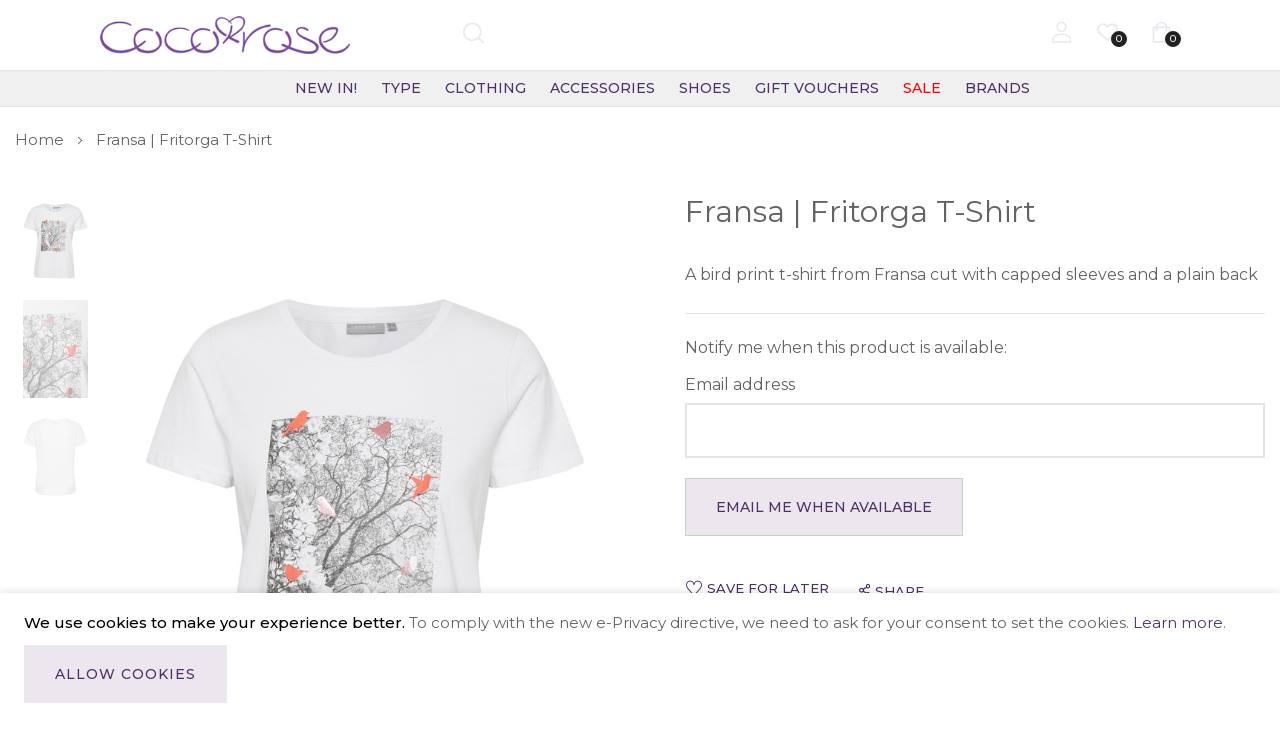

--- FILE ---
content_type: text/html; charset=UTF-8
request_url: https://www.cocorose.co.uk/fransa-fritorga-t-shirt-white.html
body_size: 21237
content:
<!doctype html>
<html lang="en">
    <head prefix="og: http://ogp.me/ns# fb: http://ogp.me/ns/fb# product: http://ogp.me/ns/product#">
        <script>
    var LOCALE = 'en\u002DUS';
    var BASE_URL = 'https\u003A\u002F\u002Fwww.cocorose.co.uk\u002F';
    var require = {
        'baseUrl': 'https\u003A\u002F\u002Fwww.cocorose.co.uk\u002Fstatic\u002Ffrontend\u002Fbluesky\u002Fbluesky_uomo_default\u002Fen_US'
    };</script>        <meta charset="utf-8"/>
<meta name="title" content="Fritorga T-Shirt - Fransa | Coco Rose Warwick"/>
<meta name="description" content="Shop the Fransa Fritorga T-Shirt in White online at Coco Rose"/>
<meta name="robots" content="INDEX,FOLLOW"/>
<meta name="viewport" content="width=device-width, initial-scale=1, maximum-scale=1"/>
<meta name="format-detection" content="telephone=no"/>
<title>Fritorga T-Shirt - Fransa | Coco Rose Warwick</title>
<link  rel="stylesheet" type="text/css"  media="all" href="https://www.cocorose.co.uk/static/_cache/merged/95ca7d313a975845d81e57499175fc6e.min.css" />
<link  rel="stylesheet" type="text/css"  media="screen and (min-width: 768px)" href="https://www.cocorose.co.uk/static/frontend/bluesky/bluesky_uomo_default/en_US/css/styles-l.min.css" />
<link  rel="stylesheet" type="text/css"  media="print" href="https://www.cocorose.co.uk/static/frontend/bluesky/bluesky_uomo_default/en_US/css/print.min.css" />
<script    src="https://www.cocorose.co.uk/static/frontend/bluesky/bluesky_uomo_default/en_US/requirejs/require.js"></script>
<script    src="https://www.cocorose.co.uk/static/frontend/bluesky/bluesky_uomo_default/en_US/mage/requirejs/mixins.js"></script>
<script    src="https://www.cocorose.co.uk/static/frontend/bluesky/bluesky_uomo_default/en_US/requirejs-config.js"></script>
<link  rel="canonical" href="https://www.cocorose.co.uk/fransa-fritorga-t-shirt-white.html" />
<link  rel="icon" type="image/x-icon" href="https://www.cocorose.co.uk/media/favicon/stores/1/favicon.jpg" />
<link  rel="shortcut icon" type="image/x-icon" href="https://www.cocorose.co.uk/media/favicon/stores/1/favicon.jpg" />
        <link rel="preconnect" href="https://fonts.googleapis.com">
<link rel="preconnect" href="https://fonts.gstatic.com" crossorigin>
<link href="https://fonts.googleapis.com/css2?family=Montserrat:ital,wght@0,300;0,400;0,500;0,600;0,700;0,800;0,900;1,300;1,400;1,500;1,600;1,700;1,800;1,900&display=swap" rel="stylesheet">
<link rel="stylesheet" type="text/css" href="https://www.cocorose.co.uk/media/blueskytechco/theme_option/store_base.css?v=1753906961">
<!-- BEGIN GOOGLE ANALYTICS CODE -->
<script type="text/x-magento-init">
{
    "*": {
        "Magento_GoogleAnalytics/js/google-analytics": {
            "isCookieRestrictionModeEnabled": 1,
            "currentWebsite": 1,
            "cookieName": "user_allowed_save_cookie",
            "ordersTrackingData": [],
            "pageTrackingData": {"optPageUrl":"","isAnonymizedIpActive":false,"accountId":"UA-13217369-1"}        }
    }
}
</script>
<!-- END GOOGLE ANALYTICS CODE -->

    <!-- BEGIN GOOGLE ANALYTICS 4 CODE -->
    <script type="text/x-magento-init">
    {
        "*": {
            "Magento_GoogleGtag/js/google-analytics": {"isCookieRestrictionModeEnabled":true,"currentWebsite":1,"cookieName":"user_allowed_save_cookie","pageTrackingData":{"optPageUrl":"","measurementId":"G-13217369"},"ordersTrackingData":[],"googleAnalyticsAvailable":true}        }
    }
    </script>
    <!-- END GOOGLE ANALYTICS 4 CODE -->
    <script type="text/x-magento-init">
        {
            "*": {
                "Magento_PageCache/js/form-key-provider": {
                    "isPaginationCacheEnabled":
                        0                }
            }
        }
    </script>
<!-- Google Tag Manager -->
<script>(function(w,d,s,l,i){w[l]=w[l]||[];w[l].push({'gtm.start':
new Date().getTime(),event:'gtm.js'});var f=d.getElementsByTagName(s)[0],
j=d.createElement(s),dl=l!='dataLayer'?'&l='+l:'';j.async=true;j.src=
'https://www.googletagmanager.com/gtm.js?id='+i+dl;f.parentNode.insertBefore(j,f);
})(window,document,'script','dataLayer','GTM-M74RMMN8');</script>
<!-- End Google Tag Manager -->

<meta property="og:type" content="product" />
<meta property="og:title"
      content="Fransa&#x20;&#x7C;&#x20;Fritorga&#x20;T-Shirt" />
<meta property="og:image"
      content="https://www.cocorose.co.uk/media/catalog/product/cache/05d71eea179e753219d5018d18b8092e/2/0/20607354-WHITE-1.jpg" />
<meta property="og:description"
      content="A&#x20;bird&#x20;print&#x20;t-shirt&#x20;from&#x20;Fransa&#x20;cut&#x20;with&#x20;capped&#x20;sleeves&#x20;and&#x20;a&#x20;plain&#x20;back" />
<meta property="og:url" content="https://www.cocorose.co.uk/fransa-fritorga-t-shirt-white.html" />
    <meta property="product:price:amount" content="0"/>
    <meta property="product:price:currency"
      content="GBP"/>
<meta name="generator" content="Powered by Slider Revolution 6.5.3.2 - responsive, Mobile-Friendly Slider Plugin with comfortable drag and drop interface." />
<script >define("setREVStartSize",function(){return function(t){window.RSIW=void 0===window.RSIW?window.innerWidth:window.RSIW,window.RSIH=void 0===window.RSIH?window.innerHeight:window.RSIH;try{var h=0===(h=document.getElementById(t.c).parentNode.offsetWidth)||isNaN(h)?window.RSIW:h;if(t.tabw=void 0===t.tabw?0:parseInt(t.tabw),t.thumbw=void 0===t.thumbw?0:parseInt(t.thumbw),t.tabh=void 0===t.tabh?0:parseInt(t.tabh),t.thumbh=void 0===t.thumbh?0:parseInt(t.thumbh),t.tabhide=void 0===t.tabhide?0:parseInt(t.tabhide),t.thumbhide=void 0===t.thumbhide?0:parseInt(t.thumbhide),t.mh=void 0===t.mh||""==t.mh||"auto"===t.mh?0:parseInt(t.mh,0),"fullscreen"===t.layout||"fullscreen"===t.l)w=Math.max(t.mh,window.RSIH);else{for(var e in t.gw=Array.isArray(t.gw)?t.gw:[t.gw],t.rl)void 0!==t.gw[e]&&0!==t.gw[e]||(t.gw[e]=t.gw[e-1]);for(var e in t.gh=void 0===t.el||""===t.el||Array.isArray(t.el)&&0==t.el.length?t.gh:t.el,t.gh=Array.isArray(t.gh)?t.gh:[t.gh],t.rl)void 0!==t.gh[e]&&0!==t.gh[e]||(t.gh[e]=t.gh[e-1]);var i,n=new Array(t.rl.length),r=0;for(e in t.tabw=t.tabhide>=h?0:t.tabw,t.thumbw=t.thumbhide>=h?0:t.thumbw,t.tabh=t.tabhide>=h?0:t.tabh,t.thumbh=t.thumbhide>=h?0:t.thumbh,t.rl)n[e]=t.rl[e]<window.RSIW?0:t.rl[e];for(e in i=n[0],n)i>n[e]&&0<n[e]&&(i=n[e],r=e);var h=h>t.gw[r]+t.tabw+t.thumbw?1:(h-(t.tabw+t.thumbw))/t.gw[r],w=t.gh[r]*h+(t.tabh+t.thumbh)}void 0===window.rs_init_css&&(window.rs_init_css=document.head.appendChild(document.createElement("style"))),document.getElementById(t.c).height=w+"px",window.rs_init_css.innerHTML+="#"+t.c+"_wrapper { height: "+w+"px }"}catch(t){console.log("Failure at Presize of Slider:"+t)}}});</script>
    <style>.ui-menu-item .submenu-150{background-image: url("https://www.cocorose.co.uk/media/menus/submenu/background/SP9345-PLUM-0jpeg_1.jpg") !important;
	    background-repeat: no-repeat !important;background-position: top right !important;background-size: contain !important;}@media (max-width: 1199px) { .ui-menu-item .submenu-150{background-image: none !important;}}</style><style>.ui-menu-item .submenu-2{background-image: url("https://www.cocorose.co.uk/media/menus/submenu/background/20615638-ECRU-1jpeg.jpg") !important;
	    background-repeat: no-repeat !important;background-position: top right !important;background-size: contain !important;}@media (max-width: 1199px) { .ui-menu-item .submenu-2{background-image: none !important;}}</style><style>.ui-menu-item .submenu-35{background-image: url("https://www.cocorose.co.uk/media/menus/submenu/background/HOM0273-MULTI-1jpeg.jpg") !important;
	    background-repeat: no-repeat !important;background-position: top right !important;background-size: contain !important;}@media (max-width: 1199px) { .ui-menu-item .submenu-35{background-image: none !important;}}</style><style>.ui-menu-item .submenu-59{background-image: url("https://www.cocorose.co.uk/media/menus/submenu/background/GLR103-BLACK-1jpg.jpg") !important;
	    background-repeat: no-repeat !important;background-position: top right !important;background-size: auto 100% !important;}@media (max-width: 1199px) { .ui-menu-item .submenu-59{background-image: none !important;}}</style><style>.ui-menu-item .submenu-71{background-image: url("https://www.cocorose.co.uk/media/menus/submenu/background/4.png") !important;
	    background-repeat: no-repeat !important;background-position: top right !important;background-size: auto 100% !important;}@media (max-width: 1199px) { .ui-menu-item .submenu-71{background-image: none !important;}}</style><style>#html-body [data-pb-style=VSK09CR]{justify-content:flex-start;display:flex;flex-direction:column;background-position:left top;background-size:cover;background-repeat:no-repeat;background-attachment:scroll}</style><style>
#rs-demo-id {}
</style></head>
    <body data-container="body"
          data-mage-init='{"loaderAjax": {}, "loader": { "icon": "https://www.cocorose.co.uk/static/frontend/bluesky/bluesky_uomo_default/en_US/images/loader-2.gif"}}'
        class="product-layout-1 sticky-sidebar-enable page-product-configurable catalog-product-view product-fransa-fritorga-t-shirt-white product__style-1 default hide__rating hide__quickview hide__compare hide__wishlist enable__sticky--header enable__sticky--header--mobile hide__addtocart--related page-layout-1column" id="html-body" itemtype="http://schema.org/Product" itemscope="itemscope">
        
<script type="text/x-magento-init">
    {
        "*": {
            "Magento_PageBuilder/js/widget-initializer": {
                "config": {"[data-content-type=\"slider\"][data-appearance=\"default\"]":{"Magento_PageBuilder\/js\/content-type\/slider\/appearance\/default\/widget":false},"[data-content-type=\"map\"]":{"Magento_PageBuilder\/js\/content-type\/map\/appearance\/default\/widget":false},"[data-content-type=\"row\"]":{"Magento_PageBuilder\/js\/content-type\/row\/appearance\/default\/widget":false},"[data-content-type=\"tabs\"]":{"Magento_PageBuilder\/js\/content-type\/tabs\/appearance\/default\/widget":false},"[data-content-type=\"slide\"]":{"Magento_PageBuilder\/js\/content-type\/slide\/appearance\/default\/widget":{"buttonSelector":".pagebuilder-slide-button","showOverlay":"hover","dataRole":"slide"}},"[data-content-type=\"banner\"]":{"Magento_PageBuilder\/js\/content-type\/banner\/appearance\/default\/widget":{"buttonSelector":".pagebuilder-banner-button","showOverlay":"hover","dataRole":"banner"}},"[data-content-type=\"buttons\"]":{"Magento_PageBuilder\/js\/content-type\/buttons\/appearance\/inline\/widget":false},"[data-content-type=\"products\"][data-appearance=\"carousel\"]":{"Magento_PageBuilder\/js\/content-type\/products\/appearance\/carousel\/widget":false},"[data-content-type=\"blog_posts\"][data-appearance=\"carousel\"]":{"Blueskytechco_PageBuilderCustom\/js\/content-type\/blog-posts\/appearance\/carousel\/widget":false},"[data-content-type=\"instagram\"][data-appearance=\"carousel\"]":{"Blueskytechco_PageBuilderCustom\/js\/content-type\/instagram\/appearance\/carousel\/widget":false},"[data-content-type=\"category_thumbnail_image\"][data-appearance=\"carousel\"]":{"Blueskytechco_PageBuilderCustom\/js\/content-type\/category-thumbnail-image\/appearance\/carousel\/widget":false},"[data-content-type=\"product_advanced\"][data-appearance=\"carousel\"]":{"Blueskytechco_PageBuilderCustom\/js\/content-type\/product-advanced\/appearance\/carousel\/widget":false},"[data-content-type=\"gallery\"][data-appearance=\"default\"]":{"Blueskytechco_PageBuilderCustom\/js\/content-type\/gallery\/appearance\/default\/widget":false},"[data-content-type=\"faq\"]":{"Blueskytechco_PageBuilderCustom\/js\/content-type\/faq\/appearance\/default\/widget":false},"[data-content-type=\"lookbook\"][data-appearance=\"carousel\"]":{"Blueskytechco_PageBuilderCustom\/js\/content-type\/lookbook\/appearance\/carousel\/widget":false},"[data-content-type=\"lookbook\"][data-appearance=\"mansoy\"]":{"Blueskytechco_PageBuilderCustom\/js\/content-type\/lookbook\/appearance\/mansoy\/widget":false},"[data-content-type=\"productcountdowntimers\"][data-appearance=\"carousel\"]":{"Blueskytechco_PageBuilderCustom\/js\/content-type\/productcountdowntimers\/appearance\/carousel\/widget":false},"[data-content-type=\"productcountdowntimers\"][data-appearance=\"grid\"]":{"Blueskytechco_PageBuilderCustom\/js\/content-type\/productcountdowntimers\/appearance\/grid\/widget":false},"[data-content-type=\"daily_deal\"][data-appearance=\"carousel\"]":{"Blueskytechco_PageBuilderCustom\/js\/content-type\/daily_deal\/appearance\/carousel\/widget":false},"[data-content-type=\"daily_deal\"][data-appearance=\"grid\"]":{"Blueskytechco_PageBuilderCustom\/js\/content-type\/daily_deal\/appearance\/grid\/widget":false},"[data-content-type=\"testimonial\"][data-appearance=\"carousel\"]":{"Blueskytechco_PageBuilderCustom\/js\/content-type\/testimonial\/appearance\/carousel\/widget":false}},
                "breakpoints": {"desktop":{"label":"Desktop","stage":true,"default":true,"class":"desktop-switcher","icon":"Magento_PageBuilder::css\/images\/switcher\/switcher-desktop.svg","conditions":{"min-width":"1024px"},"options":{"products":{"default":{"slidesToShow":"5"}}}},"tablet":{"conditions":{"max-width":"1024px","min-width":"768px"},"options":{"products":{"default":{"slidesToShow":"4"},"continuous":{"slidesToShow":"3"}}}},"mobile":{"label":"Mobile","stage":true,"class":"mobile-switcher","icon":"Magento_PageBuilder::css\/images\/switcher\/switcher-mobile.svg","media":"only screen and (max-width: 768px)","conditions":{"max-width":"768px","min-width":"640px"},"options":{"products":{"default":{"slidesToShow":"3"}}}},"mobile-small":{"conditions":{"max-width":"640px"},"options":{"products":{"default":{"slidesToShow":"2"},"continuous":{"slidesToShow":"1"}}}}}            }
        }
    }
</script>
<script>
    window.logoUrl = 'https://www.cocorose.co.uk/media/blueskytechco/pupuplogo/default/logosmall.png';
	window.backgroundUrl = 'https://www.cocorose.co.uk/media/blueskytechco/pupupbg/default/home-bg.jpg';
	window.title = 'My Wishlist';
	window.description = "We love Magento";
</script>
<script type="text/x-magento-init">
{
    "*": {
        "blueskytechco/ajaxsuite"    : {
                "loginUrl": "https://www.cocorose.co.uk/customer/account/login/",
                "customerId": "",
                "ajaxCart" : {
                    "enabled" : 1,
                    "actionAfterSuccess" : "minicart"
                },
                "ajaxWishList" : {
                    "enabled" : 1,
                    "WishlistUrl": "https://www.cocorose.co.uk/ajaxsuite/wishlist/add/"
                },
                "ajaxCompare" : {
                    "enabled" : 1,
                    "CompareUrl": "https://www.cocorose.co.uk/ajaxsuite/compare/add/"
                }
            }
    }
}
</script>


<div id="cookie-status">
    The store will not work correctly in the case when cookies are disabled.</div>
<script>document.querySelector("#cookie-status").style.display = "none";</script>
<script type="text/x-magento-init">
    {
        "*": {
            "cookieStatus": {}
        }
    }
</script>

<script type="text/x-magento-init">
    {
        "*": {
            "mage/cookies": {
                "expires": null,
                "path": "\u002F",
                "domain": ".cocorose.co.uk",
                "secure": false,
                "lifetime": "36000000"
            }
        }
    }
</script>
    <noscript>
        <div class="message global noscript">
            <div class="content">
                <p>
                    <strong>JavaScript seems to be disabled in your browser.</strong>
                    <span>
                        For the best experience on our site, be sure to turn on Javascript in your browser.                    </span>
                </p>
            </div>
        </div>
    </noscript>
    <div role="alertdialog"
         tabindex="-1"
         class="message global cookie"
         id="notice-cookie-block">
        <div role="document" class="content" tabindex="0">
            <p>
                <strong>We use cookies to make your experience better.</strong>
                <span>To comply with the new e-Privacy directive, we need to ask for your consent to set the cookies.                </span>
                <a href="https://www.cocorose.co.uk/privacy-policy-cookie-restriction-mode/">Learn more</a>.            </p>
            <div class="actions">
                <button id="btn-cookie-allow" class="action allow primary">
                    <span>Allow Cookies</span>
                </button>
            </div>
        </div>
    </div>
    <script type="text&#x2F;javascript">    var elem82PP2oYyArray = document.querySelectorAll('div#notice-cookie-block');
    if(elem82PP2oYyArray.length !== 'undefined'){
        elem82PP2oYyArray.forEach(function(element) {
            if (element) {
                element.style.display = 'none';

            }
        });
    }</script>    <script type="text/x-magento-init">
        {
            "#notice-cookie-block": {
                "cookieNotices": {
                    "cookieAllowButtonSelector": "#btn-cookie-allow",
                    "cookieName": "user_allowed_save_cookie",
                    "cookieValue": {"1":1},
                    "cookieLifetime": 31536000,
                    "noCookiesUrl": "https\u003A\u002F\u002Fwww.cocorose.co.uk\u002Fcookie\u002Findex\u002FnoCookies\u002F"
                }
            }
        }
    </script>

<script>
    window.cookiesConfig = window.cookiesConfig || {};
    window.cookiesConfig.secure = false;
</script><script>    require.config({
        map: {
            '*': {
                wysiwygAdapter: 'mage/adminhtml/wysiwyg/tiny_mce/tinymceAdapter'
            }
        }
    });</script><script>    require.config({
        paths: {
            googleMaps: 'https\u003A\u002F\u002Fmaps.googleapis.com\u002Fmaps\u002Fapi\u002Fjs\u003Fv\u003D3.53\u0026key\u003D'
        },
        config: {
            'Magento_PageBuilder/js/utils/map': {
                style: '',
            },
            'Magento_PageBuilder/js/content-type/map/preview': {
                apiKey: '',
                apiKeyErrorMessage: 'You\u0020must\u0020provide\u0020a\u0020valid\u0020\u003Ca\u0020href\u003D\u0027https\u003A\u002F\u002Fwww.cocorose.co.uk\u002Fadminhtml\u002Fsystem_config\u002Fedit\u002Fsection\u002Fcms\u002F\u0023cms_pagebuilder\u0027\u0020target\u003D\u0027_blank\u0027\u003EGoogle\u0020Maps\u0020API\u0020key\u003C\u002Fa\u003E\u0020to\u0020use\u0020a\u0020map.'
            },
            'Magento_PageBuilder/js/form/element/map': {
                apiKey: '',
                apiKeyErrorMessage: 'You\u0020must\u0020provide\u0020a\u0020valid\u0020\u003Ca\u0020href\u003D\u0027https\u003A\u002F\u002Fwww.cocorose.co.uk\u002Fadminhtml\u002Fsystem_config\u002Fedit\u002Fsection\u002Fcms\u002F\u0023cms_pagebuilder\u0027\u0020target\u003D\u0027_blank\u0027\u003EGoogle\u0020Maps\u0020API\u0020key\u003C\u002Fa\u003E\u0020to\u0020use\u0020a\u0020map.'
            },
        }
    });</script><script>
    require.config({
        shim: {
            'Magento_PageBuilder/js/utils/map': {
                deps: ['googleMaps']
            }
        }
    });</script><!-- Google Tag Manager (noscript) -->
<noscript><iframe src="https://www.googletagmanager.com/ns.html?id=GTM-M74RMMN8"
height="0" width="0" style="display:none;visibility:hidden"></iframe></noscript>
<!-- End Google Tag Manager (noscript) -->
<div class="page-wrapper"><header class="page-header"><div class="header-container layout-5">
		<div class="sticky-header border_bottom">
		<div class="header_middle header_padding container d-flex space-between center_vertical h-95">
			<div data-action="toggle-nav" class="action nav-toggle d-xl-none sticky-toggle me-4 flex-grow-1 flex-lg-grow-0">
				<i class="vertical-icon"></i>
			</div>
			<div class="header__logo logo-container w-30 justify-content-center justify-content-lg-start pe-xl-4">
				<div data-action="toggle-nav" class="action nav-toggle nav-1 d-xl-none sticky-toggle">
    <svg width="22px" height="22px" fill="currentColor" stroke="currentColor" xmlns="http://www.w3.org/2000/svg" viewBox="0 0 448 512">
        <path d="M442 114H6a6 6 0 0 1-6-6V84a6 6 0 0 1 6-6h436a6 6 0 0 1 6 6v24a6 6 0 0 1-6 6zm0 160H6a6 6 0 0 1-6-6v-24a6 6 0 0 1 6-6h436a6 6 0 0 1 6 6v24a6 6 0 0 1-6 6zm0 160H6a6 6 0 0 1-6-6v-24a6 6 0 0 1 6-6h436a6 6 0 0 1 6 6v24a6 6 0 0 1-6 6z"></path>
    </svg>
</div>
<a
    class="logo"
    href="https://www.cocorose.co.uk/"
    title="Welcome&#x20;to&#x20;Coco&#x20;Rose&#x20;Boutique"
    aria-label="store logo">
    <img src="https://www.cocorose.co.uk/media/logo/stores/1/logo.png"
         title="Welcome&#x20;to&#x20;Coco&#x20;Rose&#x20;Boutique"
         alt="Welcome&#x20;to&#x20;Coco&#x20;Rose&#x20;Boutique"
            width="300"            height="100"    />
</a>			</div>
			<div class="flex-grow-1 d-lg-block search-show-category mw-100">
				<div class="block block-quick-search block-search search_type_canvas">
    <div class="block block-content">
		<div class="dropdown">
						<div class="dropdown-toggle">
				<a class="top-search my-tooltip-bottom tooltip-center header-icon" href="javascript:void(0);">
					<!-- <i class="icon-search"></i> -->
										<i class="flaticon-loupe"></i>
					<span class="text tooltip-content no-wrap">Search</span>
				</a>
			</div>
						<div id="search-form">
								<div class="mini_search_header container">
					<h3 class="widget-title ">Search Our Site</h3>
					<button class="button-close"></button>
				</div>
																			<form class="form minisearch " id="search_mini_form" action="https://www.cocorose.co.uk/catalogsearch/result/" method="get">
							<div class="form-minisearch-search-product"> 
								<div class="form-minisearch"> 	
									<div class="search-form"> 
																				<div class="field search">
											<label class="label" for="search" data-role="minisearch-label">
												<span>Search</span>
											</label>
											<div class="control">
												<input id="search"
														type="text"
														name="q"
														value=""
														placeholder="Search&#x20;product"
														class="input-text"
														maxlength="128"
														role="combobox"
														aria-haspopup="false"
														aria-autocomplete="both"
														autocomplete="off"
														aria-expanded="false"/>
													<div class="search-clear hidden" title="Clear Field">Clear Field</div>
											</div>
											<div class="actions">
												<button type="submit"
													title="Search"
													class="action search"
													aria-label="Search"
												>
													<span class="flaticon-loupe"></span>
												</button>
											</div>
										</div>
									</div>
								</div>
							</div>
						</form>
					
										<div class="auto-complete-result" data-bind="scope: 'searchsuite_autocomplete_form'">
								<!-- ko template: getTemplate() --><!-- /ko -->
							</div>
							</div>
        </div>
    </div>
</div>
<script type="text/x-magento-init">
    {
        ".block-quick-search": {
            "Blueskytechco_SearchSuite/js/searchsuite": {
				"typeSearch": "canvas"
            }
        }
    }
</script>
<script type="text/x-magento-init">
{
    "*": {
        "Magento_Ui/js/core/app": {
            "components": {
                "searchsuite_autocomplete_form": {
                    "component": "Blueskytechco_SearchSuite/js/autocomplete"
                },
                "autocompleteBindEvents": {
                    "component": "Blueskytechco_SearchSuite/js/action/bindEvents",
                    "config": {
                        "searchFormSelector": "#search_mini_form",
                        "searchButtonSelector": "#minisearch button.search",
                        "inputSelector": ".minisearch .search input[type=\"text\"]",
						"inputSelectorCate": "#choose_category",
						"searchClear": ".search-clear",
						"getMinQueryLength": "4", 
                        "searchDelay": "",
						"suggestProduct": "false",
						"typeSearch": "canvas",
						"urlSuggestProduct": ""
                    }
                },
                "autocompleteDataProvider": {
                    "component": "Blueskytechco_SearchSuite/js/action/dataProvider",
					"config": {
                        "url": "https://www.cocorose.co.uk/search/ajax/suggest/"
                    }
                }
            }
        }
    }
}
</script>
			</div>
			<div class="header__action">
				<ul class="d-flex header__action-default align-items-center justify-content-end">
					<li class="account-link-header d-none d-md-block">
						<ul class="header links">    <li class="greet welcome" data-bind="scope: 'customer'">
        <!-- ko if: customer().fullname  -->
        <span class="logged-in"
              data-bind="text: new String('Welcome, %1!').
              replace('%1', customer().fullname)">
        </span>
        <!-- /ko -->
        <!-- ko ifnot: customer().fullname  -->
        <span class="not-logged-in"
              data-bind="text: ''"></span>
                <!-- /ko -->
    </li>
        <script type="text/x-magento-init">
        {
            "*": {
                "Magento_Ui/js/core/app": {
                    "components": {
                        "customer": {
                            "component": "Magento_Customer/js/view/customer"
                        }
                    }
                }
            }
        }
    </script>
<li class="link authorization-link" data-label="or">
    <a class="my-tooltip-bottom tooltip-center header-icon link-account" href="https&#x3A;&#x2F;&#x2F;www.cocorose.co.uk&#x2F;customer&#x2F;account&#x2F;login&#x2F;">
        <i class="flaticon-user"></i>
        <span class="tooltip-content no-wrap">
            Sign In        </span>
    </a>
</li>

<li><a href="https://www.cocorose.co.uk/customer/account/create/" id="idOL8O4vd6" class="link-account" >Create an Account</a></li></ul>					</li>
					<li class="link wishlist my-tooltip-bottom tooltip-center" data-bind="scope: 'wishlist'">
    <a class="header-icon" href="https://www.cocorose.co.uk/wishlist/">
        <span data-bind="text: wishlist().counter ? wishlist().items.length : '0'" class="counter qty">0</span>
        <i class="flaticon-heart"></i>
        <span class="text tooltip-content no-wrap">My Wish List</span> 
    </a>
</li>
<script type="text/x-magento-init">
    {
        "*": {
            "Magento_Ui/js/core/app": {
                "components": {
                    "wishlist": {
                        "component": "Magento_Wishlist/js/view/wishlist"
                    }
                }
            }
        }
    }

</script>
					<li class="minicart-li-content-show-hide fixed-minicart">
						
<div data-block="minicart" class="minicart-wrapper">
    <a class="action showcart my-tooltip-bottom tooltip-center header-icon" href="https://www.cocorose.co.uk/checkout/cart/"
       data-bind="scope: 'minicart_content'">
        <i class="flaticon-shopping-bag"></i>
			<span class="text tooltip-content no-wrap">My Bag</span> 
			<span class="counter qty empty"
				  data-bind="css: { empty: !!getCartParam('summary_count') == false }, blockLoader: isLoading">
				<!-- <span class="icon-cart-header"><i class="menu-icon  icon flaticon-shopping-cart6">&nbsp;</i></span> -->
				<span class="total-mini-cart-item">
				<!-- ko if: getCartParam('summary_count') -->
					<!-- ko text: getCartParam('summary_count') --><!-- /ko -->
				<!-- /ko -->
				<!-- ko if: !getCartParam('summary_count') -->
					0
				<!-- /ko --> 
				</span>
			</span>
			<!-- <span class="content-cart hidden-xs">
				<span class="my-cart">My cart:</span>
				<span class="total-mini-cart-price" data-bind="html: getCartParam('subtotal')"></span>
			</span> -->
    </a>
            <div class="block block-minicart"
             data-role="dropdownDialog"
             data-mage-init='{"dropdownDialog":{
                "appendTo":"[data-block=minicart]",
                "triggerTarget":".showcart",
                "timeout": "2000",
                "closeOnMouseLeave": false,
                "closeOnEscape": true,
                "triggerClass":"active",
                "parentClass":"active",
                "buttons":[]}}'>
            <div id="minicart-content-wrapper" data-bind="scope: 'minicart_content'">
                <!-- ko template: getTemplate() --><!-- /ko -->
            </div>
                    </div>
        <script>
            require(['jquery'], function ($) {
                var number_click = 1;
                $('body').on('click', '.minicart-wrapper .qty-down-fixed-onclick', function(){
                    var val_input = $(this).closest('div.field').find('.cart-item-qty').val();
                    val_input = parseInt(val_input);
                    if(val_input <= number_click){
                        val_input = number_click;
                    }
                    else{
                        val_input = val_input - number_click;
                    }
                    $(this).closest('div.field').find('.cart-item-qty').val(val_input);
                    $(this).closest('.details-qty').find('.update-cart-item').show();
                    return false;
                });
                $('body').on('click', '.minicart-wrapper .qty-up-fixed-onclick', function(){
                    var val_input = $(this).closest('div.field').find('.cart-item-qty').val();
                    val_input = parseInt(val_input);
                    val_input = val_input + number_click;
                    $(this).closest('div.field').find('.cart-item-qty').val(val_input);
                    $(this).closest('.details-qty').find('.update-cart-item').show();
                    return false;
                });
            });
        </script>
        <script>
        window.checkout = {"shoppingCartUrl":"https:\/\/www.cocorose.co.uk\/checkout\/cart\/","checkoutUrl":"https:\/\/www.cocorose.co.uk\/checkout\/","updateItemQtyUrl":"https:\/\/www.cocorose.co.uk\/checkout\/sidebar\/updateItemQty\/","removeItemUrl":"https:\/\/www.cocorose.co.uk\/checkout\/sidebar\/removeItem\/","imageTemplate":"Magento_Catalog\/product\/image_with_borders","baseUrl":"https:\/\/www.cocorose.co.uk\/","minicartMaxItemsVisible":3,"websiteId":"1","maxItemsToDisplay":10,"storeId":"1","storeGroupId":"1","agreementIds":["1"],"customerLoginUrl":"https:\/\/www.cocorose.co.uk\/customer\/account\/login\/referer\/aHR0cHM6Ly93d3cuY29jb3Jvc2UuY28udWsvZnJhbnNhLWZyaXRvcmdhLXQtc2hpcnQtd2hpdGUuaHRtbA~~\/","isRedirectRequired":false,"autocomplete":"off","captcha":{"user_login":{"isCaseSensitive":false,"imageHeight":50,"imageSrc":"","refreshUrl":"https:\/\/www.cocorose.co.uk\/captcha\/refresh\/","isRequired":false,"timestamp":1769238118}}};
    </script>
    <script type="text/x-magento-init">
    {
        "[data-block='minicart']": {
            "Magento_Ui/js/core/app": {"components":{"minicart_content":{"children":{"subtotal.container":{"children":{"subtotal":{"children":{"subtotal.totals":{"config":{"display_cart_subtotal_incl_tax":0,"display_cart_subtotal_excl_tax":1,"template":"Magento_Tax\/checkout\/minicart\/subtotal\/totals"},"children":{"subtotal.totals.msrp":{"component":"Magento_Msrp\/js\/view\/checkout\/minicart\/subtotal\/totals","config":{"displayArea":"minicart-subtotal-hidden","template":"Magento_Msrp\/checkout\/minicart\/subtotal\/totals"}}},"component":"Magento_Tax\/js\/view\/checkout\/minicart\/subtotal\/totals"}},"component":"uiComponent","config":{"template":"Magento_Checkout\/minicart\/subtotal"}}},"component":"uiComponent","config":{"displayArea":"subtotalContainer"}},"item.renderer":{"component":"Magento_Checkout\/js\/view\/cart-item-renderer","config":{"displayArea":"defaultRenderer","template":"Magento_Checkout\/minicart\/item\/default"},"children":{"item.image":{"component":"Magento_Catalog\/js\/view\/image","config":{"template":"Magento_Catalog\/product\/image","displayArea":"itemImage"}},"checkout.cart.item.price.sidebar":{"component":"uiComponent","config":{"template":"Magento_Checkout\/minicart\/item\/price","displayArea":"priceSidebar"}}}},"extra_info":{"component":"uiComponent","config":{"displayArea":"extraInfo"}},"promotion":{"component":"uiComponent","config":{"displayArea":"promotion"}}},"config":{"itemRenderer":{"default":"defaultRenderer","simple":"defaultRenderer","virtual":"defaultRenderer"},"template":"Magento_Checkout\/minicart\/content"},"component":"Magento_Checkout\/js\/view\/minicart"}},"types":[]}        },
        "*": {
            "Magento_Ui/js/block-loader": "https\u003A\u002F\u002Fwww.cocorose.co.uk\u002Fstatic\u002Ffrontend\u002Fbluesky\u002Fbluesky_uomo_default\u002Fen_US\u002Fimages\u002Floader\u002D1.gif"
        }
    }
    </script>
</div>


					</li>
											<li class="setting-view d-none">
							<label for="modal-mobile-input">
								<i class="vertical-icon"></i>
							</label>
						</li>
									</ul>
			</div>
		</div>
		<div class="for-full-width-menu blueskytechco-header border_top">
			<div class="header__menu">
				<div class="container">
					<div class="d-flex align-items-center">
						<div class="vertical-menu w-30">
													</div>
						<div class="flex-grow-1 ms-3">
							<div class="horizontal-menu-container">
    <div data-action="toggle-nav" class="action nav-toggle d-xl-none sticky-toggle">
        <i class="vertical-icon"></i>
    </div>
    <nav class="navigation horizontal main-nav nav-sections">
        <div class="close-menu-mobile">
            <a href="javascript:void(0);" class="close-menu">Close</a>
        </div>
        <div class="mobile-menu-content">
            <div class="menu-mobile-title d-block d-xl-none">
                <a class="active" data-menu="horizontal-list" href="javascript:void(0);">
                    <span>Menu</span>
                </a>
            </div>
            <ul class="horizontal-list menu down_to_up">
                <li class="ui-menu-item level0 item-1 "><a href="https://www.cocorose.co.uk/new-in.html" class="level-top">New In!</a></li><li class="ui-menu-item level0 item-150 fullwidth menu-item-has-children multicolumn_dropdown"><a href="#" class="level-top"><span>Type</span></a><div class="open-children-toggle"></div><div class="submenu multicolumn submenu-150"><div class="row"><ul class="subchildmenu col-sm-12 columns7"><li class="ui-menu-item menu-bold level1 item-164 menu-item-has-children"><a href="#"><span>Clothing</span></a><div class="open-children-toggle"></div><ul class="subchildmenu"><li class="ui-menu-item level2 item-153"><a href="https://www.cocorose.co.uk/blouse">Blouse</a></li><li class="ui-menu-item level2 item-163"><a href="https://www.cocorose.co.uk/cardigan">Cardigan</a></li><li class="ui-menu-item level2 item-152"><a href="https://www.cocorose.co.uk/coat">Coat</a></li><li class="ui-menu-item level2 item-151"><a href="https://www.cocorose.co.uk/dress">Dress</a></li><li class="ui-menu-item level2 item-154"><a href="https://www.cocorose.co.uk/jacket">Jacket</a></li><li class="ui-menu-item level2 item-156"><a href="https://www.cocorose.co.uk/jeans">Jeans</a></li><li class="ui-menu-item level2 item-160"><a href="https://www.cocorose.co.uk/jumpsuit">Jumpsuit</a></li><li class="ui-menu-item level2 item-155"><a href="https://www.cocorose.co.uk/knitwear">Knitwear</a></li><li class="ui-menu-item level2 item-157"><a href="https://www.cocorose.co.uk/shirt">Shirt</a></li><li class="ui-menu-item level2 item-191"><a href="https://www.cocorose.co.uk/clothing.html?categorytype2=18">Skirts</a></li><li class="ui-menu-item level2 item-158"><a href="https://www.cocorose.co.uk/tops">Tops</a></li><li class="ui-menu-item level2 item-159"><a href="https://www.cocorose.co.uk/trousers">Trousers</a></li><li class="ui-menu-item level2 item-162"><a href="https://www.cocorose.co.uk/tshirt">TShirt</a></li><li class="ui-menu-item level2 item-161"><a href="https://www.cocorose.co.uk/vesttop">Vest Top</a></li><li class="ui-menu-item level2 item-169"><a href="https://www.cocorose.co.uk/waistcoat">Waistcoat</a></li></ul></li><li class="ui-menu-item menu-bold level1 item-166 menu-item-has-children"><a href="#"><span>Footwear</span></a><div class="open-children-toggle"></div><ul class="subchildmenu"><li class="ui-menu-item level2 item-177"><a href="https://www.cocorose.co.uk/shoes.html?categorytype2=597">Ankle Boot</a></li><li class="ui-menu-item level2 item-178"><a href="https://www.cocorose.co.uk/shoes.html?categorytype2=81">Long Boot</a></li><li class="ui-menu-item level2 item-179"><a href="https://www.cocorose.co.uk/shoes.html?categorytype2=433">Sandal</a></li><li class="ui-menu-item level2 item-180"><a href="https://www.cocorose.co.uk/shoes.html?categorytype2=22">Shoe</a></li><li class="ui-menu-item level2 item-176"><a href="https://www.cocorose.co.uk/shoes.html?categorytype2=339">Trainer</a></li></ul></li><li class="ui-menu-item menu-bold level1 item-165 menu-item-has-children"><a href="#"><span>Jewellery</span></a><div class="open-children-toggle"></div><ul class="subchildmenu"><li class="ui-menu-item level2 item-173"><a href="https://www.cocorose.co.uk/catalog/category/view/s/jewellery/id/7/?categorytype2=34">Bracelet</a></li><li class="ui-menu-item level2 item-172"><a href="https://www.cocorose.co.uk/catalog/category/view/s/jewellery/id/7/?categorytype2=645">Brooch</a></li><li class="ui-menu-item level2 item-170"><a href="https://www.cocorose.co.uk/catalog/category/view/s/jewellery/id/7/?categorytype2=33">Earring</a></li><li class="ui-menu-item level2 item-171"><a href="https://www.cocorose.co.uk/catalog/category/view/s/jewellery/id/7/?categorytype2=344">Necklace</a></li></ul></li><li class="ui-menu-item menu-bold level1 item-167 menu-item-has-children"><a href="#"><span>Accessories</span></a><div class="open-children-toggle"></div><ul class="subchildmenu"><li class="ui-menu-item level2 item-190"><a href="https://www.cocorose.co.uk/catalog/category/view/s/accessories/id/8/?categorytype2=463">Beaded Pouches</a></li><li class="ui-menu-item level2 item-184"><a href="https://www.cocorose.co.uk/catalog/category/view/s/accessories/id/8/?categorytype2=198&product_list_order=price">Belts</a></li><li class="ui-menu-item level2 item-186"><a href="https://www.cocorose.co.uk/catalog/category/view/s/accessories/id/8/?categorytype2=591&product_list_order=price">Eye Mask</a></li><li class="ui-menu-item level2 item-183"><a href="https://www.cocorose.co.uk/catalog/category/view/s/accessories/id/8/?categorytype2=112&product_list_order=price">Gloves</a></li><li class="ui-menu-item level2 item-189"><a href="https://www.cocorose.co.uk/catalog/category/view/s/accessories/id/8/?categorytype2=188">Hats</a></li><li class="ui-menu-item level2 item-185"><a href="https://www.cocorose.co.uk/catalog/category/view/s/accessories/id/8/?categorytype2=643&product_list_order=price">Keyrings</a></li><li class="ui-menu-item level2 item-182"><a href="https://www.cocorose.co.uk/catalog/category/view/s/accessories/id/8/?categorytype2=107">Purses</a></li><li class="ui-menu-item level2 item-181"><a href="https://www.cocorose.co.uk/catalog/category/view/s/accessories/id/8/?categorytype2=80">Scarves</a></li><li class="ui-menu-item level2 item-187"><a href="https://www.cocorose.co.uk/catalog/category/view/s/accessories/id/8/?categorytype2=108&product_list_order=price">Socks</a></li><li class="ui-menu-item level2 item-188"><a href="https://www.cocorose.co.uk/catalog/category/view/s/accessories/id/8/?categorytype2=82&product_list_order=price">Sunglasses</a></li></ul></li><li class="ui-menu-item menu-bold level1 item-168 menu-item-has-children"><a href="#"><span>Bags</span></a><div class="open-children-toggle"></div><ul class="subchildmenu"><li class="ui-menu-item level2 item-175"><a href="https://www.cocorose.co.uk/catalog/category/view/s/handbags/id/6/">Bag</a></li><li class="ui-menu-item level2 item-174"><a href="https://www.cocorose.co.uk/catalog/category/view/s/accessories/id/8/?categorytype2=107">Purse</a></li></ul></li></ul></div></div></li><li class="ui-menu-item level0 item-2 fullwidth menu-item-has-children multicolumn_dropdown"><a href="https://www.cocorose.co.uk/clothing.html" class="level-top"><span>Clothing</span></a><div class="open-children-toggle"></div><div class="submenu multicolumn submenu-2"><div class="row"><ul class="subchildmenu col-sm-12 columns4"><li class="ui-menu-item menu-bold level1 item-99 menu-item-has-children"><a href="#"><span>Brands (A-J)</span></a><div class="open-children-toggle"></div><ul class="subchildmenu"><li class="ui-menu-item level2 item-4"><a href="https://www.cocorose.co.uk/clothing/anaalcazar.html">AnaAlcazar</a></li><li class="ui-menu-item level2 item-91"><a href="https://www.cocorose.co.uk/clothing/aspiga.html">Aspiga</a></li><li class="ui-menu-item level2 item-22"><a href="https://www.cocorose.co.uk/clothing/bariloche.html">Bariloche</a></li><li class="ui-menu-item level2 item-18"><a href="https://www.cocorose.co.uk/clothing/blank.html">Blank</a></li><li class="ui-menu-item level2 item-15"><a href="https://www.cocorose.co.uk/clothing/byoung.html">b.young</a></li><li class="ui-menu-item level2 item-25"><a href="https://www.cocorose.co.uk/clothing/chiarulli.html">Chiarulli</a></li><li class="ui-menu-item level2 item-13"><a href="https://www.cocorose.co.uk/clothing/deck.html">Deck</a></li><li class="ui-menu-item level2 item-24"><a href="https://www.cocorose.co.uk/clothing/emme.html">Emme</a></li><li class="ui-menu-item level2 item-19"><a href="https://www.cocorose.co.uk/sale/fabiennechapot.html">FabienneChapot</a></li><li class="ui-menu-item level2 item-16"><a href="https://www.cocorose.co.uk/clothing/foil.html">Foil</a></li><li class="ui-menu-item level2 item-193"><a href="https://www.cocorose.co.uk/clothing/franchettibond.html">FranchettiBond</a></li><li class="ui-menu-item level2 item-5"><a href="https://www.cocorose.co.uk/clothing/fransa.html">Fransa</a></li><li class="ui-menu-item level2 item-20"><a href="https://www.cocorose.co.uk/clothing/i-cona.html">Icona</a></li><li class="ui-menu-item level2 item-14"><a href="https://www.cocorose.co.uk/clothing/jonnyq.html">JonnyQ</a></li><li class="ui-menu-item level2 item-146"><a href="https://www.cocorose.co.uk/clothing/just-white.html">Just White</a></li></ul></li><li class="ui-menu-item menu-bold level1 item-98 menu-item-has-children"><a href="#"><span>Brands (K-Z)</span></a><div class="open-children-toggle"></div><ul class="subchildmenu"><li class="ui-menu-item level2 item-23"><a href="https://www.cocorose.co.uk/clothing/k-design.html">KDesign</a></li><li class="ui-menu-item level2 item-12"><a href="https://www.cocorose.co.uk/clothing/mac.html">MAC</a></li><li class="ui-menu-item level2 item-3"><a href="https://www.cocorose.co.uk/clothing/milano.html">Milano</a></li><li class="ui-menu-item level2 item-194"><a href="https://www.cocorose.co.uk/clothing/nekane-nkn.html">Nekane NKN</a></li><li class="ui-menu-item level2 item-10"><a href="https://www.cocorose.co.uk/clothing/onjenu.html">Onjenu</a></li><li class="ui-menu-item level2 item-17"><a href="https://www.cocorose.co.uk/clothing/orientique.html">Orientique</a></li><li class="ui-menu-item level2 item-94"><a href="https://www.cocorose.co.uk/clothing/oui.html">Oui</a></li><li class="ui-menu-item level2 item-8"><a href="https://www.cocorose.co.uk/clothing/part-two.html">Part Two</a></li><li class="ui-menu-item level2 item-149"><a href="https://www.cocorose.co.uk/clothing/pom.html">POM</a></li><li class="ui-menu-item level2 item-21"><a href="https://www.cocorose.co.uk/clothing/pulz.html">Pulz</a></li><li class="ui-menu-item level2 item-9"><a href="https://www.cocorose.co.uk/clothing/robell.html">Robell</a></li><li class="ui-menu-item level2 item-11"><a href="https://www.cocorose.co.uk/clothing/tinta.html">TInta</a></li><li class="ui-menu-item level2 item-95"><a href="https://www.cocorose.co.uk/clothing/vilagallo.html">Vilagallo</a></li></ul></li><li class="ui-menu-item menu-bold level1 item-93 menu-item-has-children"><a href="#"><span>Top Brands</span></a><div class="open-children-toggle"></div><ul class="subchildmenu"><li class="ui-menu-item level2 item-6"><a href="https://www.cocorose.co.uk/clothing/oui.html">Oui</a></li><li class="ui-menu-item level2 item-96"><a href="https://www.cocorose.co.uk/clothing/part-two.html">Part Two</a></li><li class="ui-menu-item level2 item-7"><a href="https://www.cocorose.co.uk/clothing/vilagallo.html">Vilagallo</a></li></ul></li></ul></div></div></li><li class="ui-menu-item level0 item-35 fullwidth menu-item-has-children multicolumn_dropdown"><a href="https://www.cocorose.co.uk/catalog/category/view/s/accessories/id/8/" class="level-top"><span>Accessories</span></a><div class="open-children-toggle"></div><div class="submenu multicolumn submenu-35"><div class="row"><ul class="subchildmenu col-sm-12 columns5"><li class="ui-menu-item menu-bold level1 item-43 menu-item-has-children"><a href="https://www.cocorose.co.uk/catalog/category/view/s/accessories/id/8/"><span>Accessories</span></a><div class="open-children-toggle"></div><ul class="subchildmenu"><li class="ui-menu-item level2 item-58"><a href="https://www.cocorose.co.uk/accessories/b-young.html">b.young</a></li><li class="ui-menu-item level2 item-47"><a href="https://www.cocorose.co.uk/accessories/cpw.html">Coco</a></li><li class="ui-menu-item level2 item-52"><a href="https://www.cocorose.co.uk/accessories/dents.html">Dents</a></li><li class="ui-menu-item level2 item-48"><a href="https://www.cocorose.co.uk/accessories/fabiennechapot.html">FabienneChapot</a></li><li class="ui-menu-item level2 item-197"><a href="https://www.cocorose.co.uk/accessories/franchettibond.html">FranchettiBond</a></li><li class="ui-menu-item level2 item-57"><a href="https://www.cocorose.co.uk/accessories/fransa.html">Fransa</a></li><li class="ui-menu-item level2 item-56"><a href="https://www.cocorose.co.uk/accessories/ivypark.html">IvyPark</a></li><li class="ui-menu-item level2 item-49"><a href="https://www.cocorose.co.uk/accessories/mydoris.html">MyDoris</a></li><li class="ui-menu-item level2 item-55"><a href="https://www.cocorose.co.uk/accessories/naoa.html">NAOA</a></li><li class="ui-menu-item level2 item-46"><a href="https://www.cocorose.co.uk/accessories/ombre.html">Ombre</a></li><li class="ui-menu-item level2 item-45"><a href="https://www.cocorose.co.uk/accessories/part-two.html">Part Two</a></li><li class="ui-menu-item level2 item-50"><a href="https://www.cocorose.co.uk/accessories/missshorthair.html">Rosie</a></li><li class="ui-menu-item level2 item-44"><a href="https://www.cocorose.co.uk/accessories/vilagallo.html">Vilagallo</a></li><li class="ui-menu-item level2 item-51"><a href="https://www.cocorose.co.uk/accessories/zelly.html">Zelly</a></li></ul></li><li class="ui-menu-item menu-bold level1 item-36 menu-item-has-children"><a href="https://www.cocorose.co.uk/catalog/category/view/s/jewellery/id/7/"><span>Jewellery</span></a><div class="open-children-toggle"></div><ul class="subchildmenu"><li class="ui-menu-item level2 item-37"><a href="https://www.cocorose.co.uk/jewellery/envy.html">Envy</a></li><li class="ui-menu-item level2 item-41"><a href="https://www.cocorose.co.uk/jewellery/ivypark.html">IvyPark</a></li><li class="ui-menu-item level2 item-39"><a href="https://www.cocorose.co.uk/jewellery/mydoris.html">MyDoris</a></li><li class="ui-menu-item level2 item-40"><a href="https://www.cocorose.co.uk/jewellery/spoke.html">Spoke</a></li><li class="ui-menu-item level2 item-42"><a href="https://www.cocorose.co.uk/jewellery/zelly.html">Zelly</a></li></ul></li><li class="ui-menu-item menu-bold level1 item-26 menu-item-has-children"><a href="https://www.cocorose.co.uk/catalog/category/view/s/handbags/id/6/"><span>Handbags</span></a><div class="open-children-toggle"></div><ul class="subchildmenu"><li class="ui-menu-item level2 item-33"><a href="https://www.cocorose.co.uk/handbags/basketbasket.html">BasketBasket</a></li><li class="ui-menu-item level2 item-28"><a href="https://www.cocorose.co.uk/handbags/cpw.html">Coco</a></li><li class="ui-menu-item level2 item-198"><a href="https://www.cocorose.co.uk/handbags/franchettibond.html">FranchettiBond</a></li><li class="ui-menu-item level2 item-31"><a href="https://www.cocorose.co.uk/handbags/part-two.html">Part Two</a></li><li class="ui-menu-item level2 item-29"><a href="https://www.cocorose.co.uk/handbags/roka.html">Roka</a></li></ul></li></ul></div></div></li><li class="ui-menu-item level0 item-59 fullwidth menu-item-has-children multicolumn_dropdown"><a href="https://www.cocorose.co.uk/shoes.html" class="level-top"><span>Shoes</span></a><div class="open-children-toggle"></div><div class="submenu multicolumn submenu-59"><div class="row"><ul class="subchildmenu col-sm-12 columns1"><li class="ui-menu-item level1 item-63"><a href="https://www.cocorose.co.uk/shoes/alpe.html">Alpe</a></li><li class="ui-menu-item level1 item-64"><a href="https://www.cocorose.co.uk/sale/carmela.html">Carmela</a></li><li class="ui-menu-item level1 item-62"><a href="https://www.cocorose.co.uk/sale/hispanitas.html">Hispanitas</a></li><li class="ui-menu-item level1 item-68"><a href="https://www.cocorose.co.uk/shoes/lunar.html">Lunar</a></li><li class="ui-menu-item level1 item-69"><a href="https://www.cocorose.co.uk/shoes/nerogiardini.html">NeroGiardini</a></li><li class="ui-menu-item level1 item-67"><a href="https://www.cocorose.co.uk/shoes/pikolino.html">Pikolino</a></li><li class="ui-menu-item level1 item-61"><a href="https://www.cocorose.co.uk/shoes/unisa.html">Unisa</a></li><li class="ui-menu-item level1 item-60"><a href="https://www.cocorose.co.uk/shoes/victoria.html">Victoria</a></li></ul></div></div></li><li class="ui-menu-item level0 item-70 "><a href="https://www.cocorose.co.uk/gift-vouchers.html" class="level-top">Gift Vouchers</a></li><li class="ui-menu-item level0 menured item-71 fullwidth menu-item-has-children multicolumn_dropdown"><a href="https://www.cocorose.co.uk/sale.html" class="level-top"><span>SALE</span></a><div class="open-children-toggle"></div><div class="submenu multicolumn submenu-71"><div class="row"><ul class="subchildmenu col-sm-12 columns3"><li class="ui-menu-item level1 item-88"><a href="https://www.cocorose.co.uk/sale/bruuns-bazaar.html">Bruuns Bazaar</a></li><li class="ui-menu-item level1 item-77"><a href="https://www.cocorose.co.uk/sale/carolinebiss.html">CarolineBiss</a></li><li class="ui-menu-item level1 item-76"><a href="https://www.cocorose.co.uk/sale/cream.html">Cream</a></li><li class="ui-menu-item level1 item-90"><a href="https://www.cocorose.co.uk/sale/desigual.html">Desigual</a></li><li class="ui-menu-item level1 item-87"><a href="https://www.cocorose.co.uk/sale/dranella.html">Dranella</a></li><li class="ui-menu-item level1 item-73"><a href="https://www.cocorose.co.uk/sale/frank-lyman.html">Frank Lyman</a></li><li class="ui-menu-item level1 item-79"><a href="https://www.cocorose.co.uk/sale/inwear.html">InWear</a></li><li class="ui-menu-item level1 item-86"><a href="https://www.cocorose.co.uk/clothing/just-white.html">Just White</a></li><li class="ui-menu-item level1 item-75"><a href="https://www.cocorose.co.uk/sale/maison-scotch.html">Maison Scotch</a></li><li class="ui-menu-item level1 item-78"><a href="https://www.cocorose.co.uk/sale/masai.html">Masai</a></li><li class="ui-menu-item level1 item-80"><a href="https://www.cocorose.co.uk/sale/mollyjo.html">MollyJo</a></li><li class="ui-menu-item level1 item-83"><a href="https://www.cocorose.co.uk/sale/nydj.html">NYDJ</a></li><li class="ui-menu-item level1 item-81"><a href="https://www.cocorose.co.uk/sale/oakwood.html">Oakwood</a></li><li class="ui-menu-item level1 item-74"><a href="https://www.cocorose.co.uk/sale/repeat.html">Repeat</a></li><li class="ui-menu-item level1 item-84"><a href="https://www.cocorose.co.uk/sale/stardust.html">Stardust</a></li><li class="ui-menu-item level1 item-85"><a href="https://www.cocorose.co.uk/sale/tia.html">Tia</a></li><li class="ui-menu-item level1 item-89"><a href="https://www.cocorose.co.uk/sale/tirelli.html">Tirelli</a></li><li class="ui-menu-item level1 item-72"><a href="https://www.cocorose.co.uk/sale/yaya.html">Yaya</a></li><li class="ui-menu-item level1 item-82"><a href="https://www.cocorose.co.uk/sale/yest.html">Yest</a></li></ul></div></div></li><li class="ui-menu-item level0 item-100 fullwidth menu-item-has-children multicolumn_dropdown"><a href="#" class="level-top"><span>Brands</span></a><div class="open-children-toggle"></div><div class="submenu multicolumn submenu-100"><div class="row"><ul class="subchildmenu col-sm-12 columns4"><li class="ui-menu-item level1 item-140"><a href="https://www.cocorose.co.uk/shoes/alpe.html">Alpe</a></li><li class="ui-menu-item level1 item-102"><a href="https://www.cocorose.co.uk/clothing/anaalcazar.html">AnaAlcazar</a></li><li class="ui-menu-item level1 item-199"><a href="https://www.cocorose.co.uk/shoes/anothertrend.html">AnotherTrend</a></li><li class="ui-menu-item level1 item-124"><a href="https://www.cocorose.co.uk/clothing/aspiga.html">Aspiga</a></li><li class="ui-menu-item level1 item-120"><a href="https://www.cocorose.co.uk/clothing/bariloche.html">Bariloche</a></li><li class="ui-menu-item level1 item-127"><a href="https://www.cocorose.co.uk/handbags/basketbasket.html">BasketBasket</a></li><li class="ui-menu-item level1 item-116"><a href="https://www.cocorose.co.uk/clothing/blank.html">Blank</a></li><li class="ui-menu-item level1 item-113"><a href="https://www.cocorose.co.uk/clothing/byoung.html">b.young</a></li><li class="ui-menu-item level1 item-141"><a href="https://www.cocorose.co.uk/sale/carmela.html">Carmela</a></li><li class="ui-menu-item level1 item-123"><a href="https://www.cocorose.co.uk/clothing/chiarulli.html">Chiarulli</a></li><li class="ui-menu-item level1 item-125"><a href="https://www.cocorose.co.uk/handbags/cpw.html">Coco</a></li><li class="ui-menu-item level1 item-111"><a href="https://www.cocorose.co.uk/clothing/deck.html">Deck</a></li><li class="ui-menu-item level1 item-135"><a href="https://www.cocorose.co.uk/accessories/dents.html">Dents</a></li><li class="ui-menu-item level1 item-122"><a href="https://www.cocorose.co.uk/clothing/emme.html">Emme</a></li><li class="ui-menu-item level1 item-128"><a href="https://www.cocorose.co.uk/jewellery/envy.html">Envy</a></li><li class="ui-menu-item level1 item-117"><a href="https://www.cocorose.co.uk/sale/fabiennechapot.html">FabienneChapot</a></li><li class="ui-menu-item level1 item-114"><a href="https://www.cocorose.co.uk/clothing/foil.html">Foil</a></li><li class="ui-menu-item level1 item-195"><a href="https://www.cocorose.co.uk/clothing/franchettibond.html">FranchettiBond</a></li><li class="ui-menu-item level1 item-103"><a href="https://www.cocorose.co.uk/clothing/fransa.html">Fransa</a></li><li class="ui-menu-item level1 item-139"><a href="https://www.cocorose.co.uk/sale/hispanitas.html">Hispanitas</a></li><li class="ui-menu-item level1 item-118"><a href="https://www.cocorose.co.uk/clothing/i-cona.html">Icona</a></li><li class="ui-menu-item level1 item-131"><a href="https://www.cocorose.co.uk/jewellery/ivypark.html">IvyPark</a></li><li class="ui-menu-item level1 item-112"><a href="https://www.cocorose.co.uk/clothing/jonnyq.html">JonnyQ</a></li><li class="ui-menu-item level1 item-121"><a href="https://www.cocorose.co.uk/clothing/k-design.html">KDesign</a></li><li class="ui-menu-item level1 item-143"><a href="https://www.cocorose.co.uk/shoes/lunar.html">Lunar</a></li><li class="ui-menu-item level1 item-110"><a href="https://www.cocorose.co.uk/clothing/mac.html">MAC</a></li><li class="ui-menu-item level1 item-101"><a href="https://www.cocorose.co.uk/clothing/milano.html">Milano</a></li><li class="ui-menu-item level1 item-129"><a href="https://www.cocorose.co.uk/jewellery/mydoris.html">MyDoris</a></li><li class="ui-menu-item level1 item-192"><a href="https://www.cocorose.co.uk/clothing/nekane-nkn.html">Nekane NKN</a></li><li class="ui-menu-item level1 item-136"><a href="https://www.cocorose.co.uk/accessories/naoa.html">NAOA</a></li><li class="ui-menu-item level1 item-144"><a href="https://www.cocorose.co.uk/shoes/nerogiardini.html">NeroGiardini</a></li><li class="ui-menu-item level1 item-132"><a href="https://www.cocorose.co.uk/accessories/ombre.html">Ombre</a></li><li class="ui-menu-item level1 item-108"><a href="https://www.cocorose.co.uk/clothing/onjenu.html">Onjenu</a></li><li class="ui-menu-item level1 item-115"><a href="https://www.cocorose.co.uk/clothing/orientique.html">Orientique</a></li><li class="ui-menu-item level1 item-104"><a href="https://www.cocorose.co.uk/clothing/oui.html">Oui</a></li><li class="ui-menu-item level1 item-106"><a href="https://www.cocorose.co.uk/clothing/part-two.html">Part Two</a></li><li class="ui-menu-item level1 item-142"><a href="https://www.cocorose.co.uk/shoes/pikolino.html">Pikolino</a></li><li class="ui-menu-item level1 item-119"><a href="https://www.cocorose.co.uk/clothing/pulz.html">Pulz</a></li><li class="ui-menu-item level1 item-107"><a href="https://www.cocorose.co.uk/clothing/robell.html">Robell</a></li><li class="ui-menu-item level1 item-126"><a href="https://www.cocorose.co.uk/handbags/roka.html">Roka</a></li><li class="ui-menu-item level1 item-133"><a href="https://www.cocorose.co.uk/accessories/missshorthair.html">Rosie</a></li><li class="ui-menu-item level1 item-145"><a href="https://www.cocorose.co.uk/sale.html">SALE</a></li><li class="ui-menu-item level1 item-130"><a href="https://www.cocorose.co.uk/jewellery/spoke.html">Spoke</a></li><li class="ui-menu-item level1 item-109"><a href="https://www.cocorose.co.uk/clothing/tinta.html">TInta</a></li><li class="ui-menu-item level1 item-138"><a href="https://www.cocorose.co.uk/shoes/unisa.html">Unisa</a></li><li class="ui-menu-item level1 item-137"><a href="https://www.cocorose.co.uk/shoes/victoria.html">Victoria</a></li><li class="ui-menu-item level1 item-105"><a href="https://www.cocorose.co.uk/clothing/vilagallo.html">Vilagallo</a></li><li class="ui-menu-item level1 item-134"><a href="https://www.cocorose.co.uk/accessories/zelly.html">Zelly</a></li></ul></div></div></li>            </ul>
        </div>
    </nav>
</div>
<script type="text/x-magento-init">
    {
        ".horizontal-menu-container": {
            "Blueskytechco_MenuBuilder/js/components/horizontalmenu": {}
        }
    }
</script>
						</div>
						<div class="d-none d-xl-block default_menu_static_text">
							 
						</div>		
					</div>	
				</div>
			</div>
		</div>
	</div>
</div>
<!-- header setting modal -->
	<div class="header__setting--modal">
		<input type="checkbox" hidden class="modal_input" name="s" id="modal-mobile-input">
		<label for="modal-mobile-input" class="nav_overlay "></label>
		<div class="header__setting">
			<div class="settings-head">
			<label for="modal-mobile-input" class="settings-close"><span class="action close no-shadow"></span></label>
			</div>
			<div class="settings-inner">
											</div>
		</div>
	</div>
<div class="panel wrapper"><div class="panel header"><a class="action skip contentarea"
   href="#contentarea">
    <span>
        Skip to Content    </span>
</a>
</div></div></header><div class="breadcrumbs"></div>
<script type="text/x-magento-init">
    {
        ".breadcrumbs": {
            "breadcrumbs": {"categoryUrlSuffix":".html","useCategoryPathInUrl":0,"product":"Fransa | Fritorga T-Shirt"}        }
    }
</script>
<main id="maincontent" class="page-main"><a id="contentarea" tabindex="-1"></a>
<div class="page messages"><div data-placeholder="messages"></div>
<div data-bind="scope: 'messages'">
    <!-- ko if: cookieMessagesObservable() && cookieMessagesObservable().length > 0 -->
    <div aria-atomic="true" role="alert" class="messages" data-bind="foreach: {
        data: cookieMessagesObservable(), as: 'message'
    }">
        <div data-bind="attr: {
            class: 'message-' + message.type + ' ' + message.type + ' message',
            'data-ui-id': 'message-' + message.type
        }">
            <div data-bind="html: $parent.prepareMessageForHtml(message.text)"></div>
        </div>
    </div>
    <!-- /ko -->

    <div aria-atomic="true" role="alert" class="messages" data-bind="foreach: {
        data: messages().messages, as: 'message'
    }, afterRender: purgeMessages">
        <div data-bind="attr: {
            class: 'message-' + message.type + ' ' + message.type + ' message',
            'data-ui-id': 'message-' + message.type
        }">
            <div data-bind="html: $parent.prepareMessageForHtml(message.text)"></div>
        </div>
    </div>
</div>

<script type="text/x-magento-init">
    {
        "*": {
            "Magento_Ui/js/core/app": {
                "components": {
                        "messages": {
                            "component": "Magento_Theme/js/view/messages"
                        }
                    }
                }
            }
    }
</script>
</div><div class="columns"><div class="column main"><div class="product-main-content"><div class="row gx-5"><div class="col-md-6 col-12 product-images img_action_zoom pr_sticky_img"><div class="theiaStickySidebar"><div class="product media"><a id="gallery-prev-area" tabindex="-1"></a>
<div class="action-skip-wrapper"><a class="action skip gallery-next-area"
   href="#gallery-next-area">
    <span>
        Skip to the end of the images gallery    </span>
</a>
</div><div class="thumb_left">
    <div class="col-lg&#x20;col_thumb">
        <div id="gallery-images" class="gallery-images p-thumb  img_action_zoom" 
            data-slick='{"slidesToShow": 1,"slidesToScroll": 1,"rows": 1,"infinite": true, "lazyLoad": "progressive", "fade": true,"autoplay": false,"autoplaySpeed": false,"arrows": true,"dots": false}'
            data-zoom="1" data-gallery-type="pswp"
            >
                                            <div style="width: 100%;" class="product-image">
                    <div class="gallery-img" style="padding-bottom: 139.85714285714%;" data-width="700" data-height="979"
                        data-mdid="16369" data-src="https://www.cocorose.co.uk/media/catalog/product/cache/750f21a6f1c2694308dd7f4bf160c950/2/0/20607354-WHITE-1.jpg"
                        data-bgset="https://www.cocorose.co.uk/media/catalog/product/cache/750f21a6f1c2694308dd7f4bf160c950/2/0/20607354-WHITE-1.jpg"
                        >
                        <img class="product-image-photo product-image lazyload" src="[data-uri]" data-src="https://www.cocorose.co.uk/media/catalog/product/cache/750f21a6f1c2694308dd7f4bf160c950/2/0/20607354-WHITE-1.jpg" alt="Fransa | Fritorga T-Shirt">
                    </div>
                </div>    
                                                            <div style="width: 100%;" class="product-image">
                    <div class="gallery-img" style="padding-bottom: 139.85714285714%;" data-width="700" data-height="979"
                        data-mdid="16370" data-src="https://www.cocorose.co.uk/media/catalog/product/cache/750f21a6f1c2694308dd7f4bf160c950/2/0/20607354-WHITE-3.jpg"
                        data-bgset="https://www.cocorose.co.uk/media/catalog/product/cache/750f21a6f1c2694308dd7f4bf160c950/2/0/20607354-WHITE-3.jpg"
                        >
                        <img class="product-image-photo product-image lazyload" src="[data-uri]" data-src="https://www.cocorose.co.uk/media/catalog/product/cache/750f21a6f1c2694308dd7f4bf160c950/2/0/20607354-WHITE-3.jpg" alt="Fransa | Fritorga T-Shirt">
                    </div>
                </div>    
                                                            <div style="width: 100%;" class="product-image">
                    <div class="gallery-img" style="padding-bottom: 139.85714285714%;" data-width="700" data-height="979"
                        data-mdid="16371" data-src="https://www.cocorose.co.uk/media/catalog/product/cache/750f21a6f1c2694308dd7f4bf160c950/2/0/20607354-WHITE-5.jpg"
                        data-bgset="https://www.cocorose.co.uk/media/catalog/product/cache/750f21a6f1c2694308dd7f4bf160c950/2/0/20607354-WHITE-5.jpg"
                        >
                        <img class="product-image-photo product-image lazyload" src="[data-uri]" data-src="https://www.cocorose.co.uk/media/catalog/product/cache/750f21a6f1c2694308dd7f4bf160c950/2/0/20607354-WHITE-5.jpg" alt="Fransa | Fritorga T-Shirt">
                    </div>
                </div>    
                                                </div>
                <div class="group_btns">
            <button class="show_btn_pr_gallery my-tooltip-top">
                <i class="far fa-expand-arrows-alt"></i>
                <span class="tt_txt tooltip-content no-wrap">Click to enlarge</span>
            </button>
        </div>
            </div>
        <div class="col-lg-auto col_nav nav_medium">
        <div class="p-thumb-nav slick-slider" 
            data-slick='{"slidesToShow": 6,"slidesToScroll": 1,"rows": 1,"autoplay": false,"infinite": false,"autoplaySpeed": false,"arrows": true,"vertical": true,"dots": false}'
            >
                            <div class="product-image">
                    <div class="gallery-img" data-mdid="16369">
                        <img class="product-image" src="https://www.cocorose.co.uk/media/catalog/product/cache/455878ec461723b0b5ece7b60dd19376/2/0/20607354-WHITE-1.jpg" alt="Fransa | Fritorga T-Shirt">
                    </div>
                </div>
                            <div class="product-image">
                    <div class="gallery-img" data-mdid="16370">
                        <img class="product-image" src="https://www.cocorose.co.uk/media/catalog/product/cache/455878ec461723b0b5ece7b60dd19376/2/0/20607354-WHITE-3.jpg" alt="Fransa | Fritorga T-Shirt">
                    </div>
                </div>
                            <div class="product-image">
                    <div class="gallery-img" data-mdid="16371">
                        <img class="product-image" src="https://www.cocorose.co.uk/media/catalog/product/cache/455878ec461723b0b5ece7b60dd19376/2/0/20607354-WHITE-5.jpg" alt="Fransa | Fritorga T-Shirt">
                    </div>
                </div>
                    </div>
    </div>
            <div class="dt_img_zoom pa t__0 r__0 dib"></div>
    </div><script type="text/x-magento-init">
    {
        "[data-gallery-role=gallery-placeholder]": {
            "Magento_ProductVideo/js/fotorama-add-video-events": {
                "videoData": [{"mediaType":"image","videoUrl":null,"isBase":true},{"mediaType":"image","videoUrl":null,"isBase":false},{"mediaType":"image","videoUrl":null,"isBase":false}],
                "videoSettings": [{"playIfBase":"0","showRelated":"0","videoAutoRestart":"0"}],
                "optionsVideoData": []            }
        }
    }
</script>
<div class="action-skip-wrapper"><a class="action skip gallery-prev-area"
   href="#gallery-prev-area">
    <span>
        Skip to the beginning of the images gallery    </span>
</a>
</div><a id="gallery-next-area" tabindex="-1"></a>
</div></div></div><div class="col-md-6 col-12 product-infors pr_sticky_info"><div class="theiaStickySidebar"><div class="product-info-main"><div class="entry-product-badges product-badges product-badges-label"><span class="product-label">
    </span>
</div><div class="product-title-wrap"><div class="page-title-wrapper&#x20;product">
    <h1 class="page-title"
                >
        <span class="base" data-ui-id="page-title-wrapper" itemprop="name">Fransa | Fritorga T-Shirt</span>    </h1>
    </div>
</div><div class="product-rate-price">    <div class="product-reviews-summary empty">
        <div class="reviews-actions">
            <a class="action add" href="https://www.cocorose.co.uk/fransa-fritorga-t-shirt-white.html#review-form">
                Be the first to review this product            </a>
        </div>
    </div>
</div>
<div class="product attribute overview">
        <div class="value" itemprop="description">A bird print t-shirt from Fransa cut with capped sleeves and a plain back</div>
</div>

<div class="product-add-form">
    <form data-product-sku="20607354-white"
          action="https://www.cocorose.co.uk/checkout/cart/add/uenc/aHR0cHM6Ly93d3cuY29jb3Jvc2UuY28udWsvZnJhbnNhLWZyaXRvcmdhLXQtc2hpcnQtd2hpdGUuaHRtbA~~/product/45308/" method="post"
          id="product_addtocart_form">
        <input type="hidden" name="product" value="45308" />
        <input type="hidden" name="selected_configurable_option" value="" />
        <input type="hidden" name="related_product" id="related-products-field" value="" />
        <input type="hidden" name="item"  value="45308" />
        <input name="form_key" type="hidden" value="pVDCFGaYrBwv6spl" />                                    
                    </form>
</div>

<script type="text/x-magento-init">
    {
        "[data-role=priceBox][data-price-box=product-id-45308]": {
            "priceBox": {
                "priceConfig":  {"productId":45308,"priceFormat":{"pattern":"\u00a3%s","precision":2,"requiredPrecision":2,"decimalSymbol":".","groupSymbol":",","groupLength":3,"integerRequired":false},"prices":{"baseOldPrice":{"amount":0,"adjustments":[]},"oldPrice":{"amount":0,"adjustments":[]},"basePrice":{"amount":0,"adjustments":[]},"finalPrice":{"amount":0,"adjustments":[]}},"idSuffix":"_clone","tierPrices":[],"calculationAlgorithm":"TOTAL_BASE_CALCULATION"}            }
        }
    }
</script>
<div><div class="out-stock">
    <div class="form-notify single_variation_wrap" id="frm_notify">
        <form method="post" action="https://www.cocorose.co.uk/customcatalog/notifystock/save/" id="contact_form_notify" class="frm_notify" data-mage-init='{"validation": {}}'>
            <input name="form_key" type="hidden" value="pVDCFGaYrBwv6spl" />            <input type="hidden" name="product_id" value="45308">
            <p>Notify me when this product is available:</p>
            <div class="field review-field-notify-email required">
                <label for="notify_email" class="label"><span>Email address</span></label>
                <div class="control">
                    <input type="email" name="notify_email" id="nickname_fnotify_emailield"
                        class="input-text" data-validate="{required:true, 'validate-email':true}">
                </div>
            </div>
            <button type="button" class="notify_button button">Email me when available</button>
        </form>
    </div>
</div>
</div><div class="product-social-links"><div class="product-addto-links" data-role="add-to-links">
        <a href="#"
       class="action towishlist"
       data-post='{"action":"https:\/\/www.cocorose.co.uk\/wishlist\/index\/add\/","data":{"product":45308,"uenc":"aHR0cHM6Ly93d3cuY29jb3Jvc2UuY28udWsvZnJhbnNhLWZyaXRvcmdhLXQtc2hpcnQtd2hpdGUuaHRtbA~~"}}'
       data-action="add-to-wishlist"><span>Save For Later</span></a>
<script type="text/x-magento-init">
    {
        "body": {
            "addToWishlist": {"productType":"configurable"}        }
    }
</script>


</div>
<div class="product-share-links">
	<div class="share-links"><a href="#share-popup" class="share-links-click"><i class="far fa-share-alt"></i>share</a></div>
    <div id="share-popup" class="max-width-450 radius_as_form m-auto bg-white mfp-with-anim mfp-hide">
        <div class="bls_popup-content p-5">
            <div class="form-control mb-4 pb-2">
                <label class="heading_color medium d-block mb-3 pointer">Copy link</label>
                <input type="text" class="heading_color fs_14 ps-3" readonly="" disabled="" value="https://www.cocorose.co.uk/fransa-fritorga-t-shirt-white.html">
            </div>
            <div class="share-dialog">
                <label class="heading_color medium d-block mb-3">Share</label>
                <div class="share-list">
                    <a class="my-tooltip-top px-3 pe-3" href="#" onclick=" window.open( 'https://www.facebook.com/sharer/sharer.php?u='+encodeURIComponent(location.href), 'facebook-share-dialog', 'width=436,height=436'); return false;"><span class="icon fab fa-facebook-f"><span class="tooltip-content no-wrap">Facebook</span></span></a>
                    <a class="my-tooltip-top px-3 pe-3" href="#" onclick=" window.open( 'http://twitter.com/home/?status='+encodeURIComponent(location.href), 'twitter-share-dialog', 'width=436,height=436'); return false;"><span class="icon fab fa-twitter"><span class="tooltip-content no-wrap">Twitter</span></span></a>
                    <a class="my-tooltip-top px-3 pe-3" href="#" onclick=" window.open( 'http://pinterest.com/pin/create/button/?url='+encodeURIComponent(location.href), 'pinterest-share-dialog', 'width=436,height=436'); return false;"><span class="icon fab fa-pinterest"><span class="tooltip-content no-wrap">Pinterest</span></span></a>
                    <a class="my-tooltip-top px-3 pe-3" href="#" onclick=" window.open( 'https://plus.google.com/share?url='+encodeURIComponent(location.href), 'twitter-share-dialog', 'width=436,height=436'); return false;"><span class="icon fab fa-google"><span class="tooltip-content no-wrap">Google</span></span></a>
                </div>
            </div>
        </div>
    </div>
</div>
<script>
    require(['jquery',
        'Blueskytechco_QuickviewProduct/js/model/jquery.magnific-popup.min',
		], function ($, magnificPopup) {
            $( document ).ready(function() {
                $('.share-links-click').magnificPopup({
                    type:'inline',
                    midClick: true,
                    removalDelay: 500,
                    mainClass: 'mfp-zoom-in'
                });
            });
    });
</script>
</div>            <div class="stock unavailable" title="Availability">
            <span>Out of stock</span>
        </div>
    <div class="product-info-stock-sku">
<div class="product attribute sku">
            <strong class="type">SKU</strong>
        <div class="value" itemprop="sku">20607354-white</div>
</div>
</div><div class="product-category"><label>Categories: </label><a href="https://www.cocorose.co.uk/clothing/fransa.html">Fransa</a><script type="application/ld+json">
{
    "@context": "https://schema.org/",
    "@type": "Product",
    "name": "Fransa | Fritorga T-Shirt",
    "sku": "20607354-white",
    "description": "A bird print t-shirt from Fransa cut with capped sleeves and a plain back",
    "image": [
        "https://www.cocorose.co.uk/media/catalog/product/cache/05d71eea179e753219d5018d18b8092e/2/0/20607354-WHITE-1.jpg"
    ]
}</script>


</div><div class="extra-popup"><div class="entry-product-meta-shipping">
        </div>
</div>    <div class="product info detailed tab-accordions">
                <div class="product data items">
                                            <div class="panel entry-content clicked_accordion" id="tab_pr_description-0">
                    <div class="data item title"
                        id="tab-label-description">
                        <a class="data switch"
                            href="javascript:;"
                            id="tab-label-description-title"
                            >
                            <span class="txt_h_tab">Details</span>
                            <span class="nav_link_icon ml__5"></span>
                        </a>
                    </div>
                    <div class="data item content"
                        id="description" style="display: none;"
                        >
                        
<div class="product attribute description">
        <div class="value" >A bird print t-shirt from Fransa cut with capped sleeves and a plain back.

Colour: White

Fabric: 100% Cotton</div>
</div>
                    </div>
                </div>
                                                            <div class="panel entry-content clicked_accordion" id="tab_pr_description-1">
                    <div class="data item title"
                        id="tab-label-additional">
                        <a class="data switch"
                            href="javascript:;"
                            id="tab-label-additional-title"
                            >
                            <span class="txt_h_tab">More Information</span>
                            <span class="nav_link_icon ml__5"></span>
                        </a>
                    </div>
                    <div class="data item content"
                        id="additional" style="display: none;"
                        >
                            <div class="additional-attributes-wrapper table-wrapper">
        <table class="data table additional-attributes" id="product-attribute-specs-table">
            <caption class="table-caption">More Information</caption>
            <tbody>
                            <tr>
                    <th class="col label" scope="row">Product Name</th>
                    <td class="col data" data-th="Product&#x20;Name">Fransa | Fritorga T-Shirt</td>
                </tr>
                            <tr>
                    <th class="col label" scope="row">SKU</th>
                    <td class="col data" data-th="SKU">20607354-white</td>
                </tr>
                            <tr>
                    <th class="col label" scope="row">Price</th>
                    <td class="col data" data-th="Price"><span class="price">£19.99</span></td>
                </tr>
                            <tr>
                    <th class="col label" scope="row">Brand</th>
                    <td class="col data" data-th="Brand">Fransa</td>
                </tr>
                            <tr>
                    <th class="col label" scope="row">Colour</th>
                    <td class="col data" data-th="Colour">White</td>
                </tr>
                            <tr>
                    <th class="col label" scope="row">Type</th>
                    <td class="col data" data-th="Type">Tops</td>
                </tr>
                        </tbody>
        </table>
    </div>
                    </div>
                </div>
                                                            <div class="panel entry-content clicked_accordion" id="tab_pr_description-2">
                    <div class="data item title"
                        id="tab-label-reviews">
                        <a class="data switch"
                            href="javascript:;"
                            id="tab-label-reviews-title"
                            >
                            <span class="txt_h_tab">Reviews</span>
                            <span class="nav_link_icon ml__5"></span>
                        </a>
                    </div>
                    <div class="data item content"
                        id="reviews" style="display: none;"
                        >
                        <div id="product-review-container" data-role="product-review"></div>
<div class="block review-add">
    <div class="block-title"><strong>Write Your Own Review</strong></div>
<div class="block-content">
<form action="https://www.cocorose.co.uk/review/product/post/id/45308/" class="review-form" method="post" id="review-form" data-role="product-review-form" data-bind="scope: 'review-form'">
    <input name="form_key" type="hidden" value="pVDCFGaYrBwv6spl" />        <fieldset class="fieldset review-fieldset" data-hasrequired="&#x2A;&#x20;Required&#x20;Fields">
        <legend class="legend review-legend"><span>You&#039;re reviewing:</span><strong>Fransa | Fritorga T-Shirt</strong></legend><br />
                <div class="field review-field-nickname required">
            <label for="nickname_field" class="label"><span>Nickname</span></label>
            <div class="control">
                <input type="text" name="nickname" id="nickname_field" class="input-text" data-validate="{required:true}" data-bind="value: nickname()" />
            </div>
        </div>
        <div class="field review-field-summary required">
            <label for="summary_field" class="label"><span>Summary</span></label>
            <div class="control">
                <input type="text" name="title" id="summary_field" class="input-text" data-validate="{required:true}" data-bind="value: review().title" />
            </div>
        </div>
        <div class="field review-field-text required">
            <label for="review_field" class="label"><span>Review</span></label>
            <div class="control">
                <textarea name="detail" id="review_field" cols="5" rows="3" data-validate="{required:true}" data-bind="value: review().detail"></textarea>
            </div>
        </div>
    </fieldset>
    <fieldset class="fieldset additional_info">
        <div
    class="field-recaptcha"
    id="recaptcha-f979c2ff515d921c34af9bd2aee8ef076b719d03-container"
    data-bind="scope:'recaptcha-f979c2ff515d921c34af9bd2aee8ef076b719d03'"
>
    <!-- ko template: getTemplate() --><!-- /ko -->
</div>

<script type="text/x-magento-init">
{
    "#recaptcha-f979c2ff515d921c34af9bd2aee8ef076b719d03-container": {
        "Magento_Ui/js/core/app": {"components":{"recaptcha-f979c2ff515d921c34af9bd2aee8ef076b719d03":{"settings":{"rendering":{"sitekey":"6LdrWlsrAAAAACObbZ2vnuyXZqbQCBvJQ1rFKnOl","badge":"inline","size":"invisible","theme":"light","hl":""},"invisible":true},"component":"Magento_ReCaptchaFrontendUi\/js\/reCaptcha","reCaptchaId":"recaptcha-f979c2ff515d921c34af9bd2aee8ef076b719d03"}}}    }
}
</script>
    </fieldset>
    <div class="actions-toolbar review-form-actions">
        <div class="primary actions-primary">
            <button type="submit" class="action submit primary"
                                    disabled="disabled"
                >
                <span>Submit Review</span>
            </button>
        </div>
    </div>
</form>
<script type="text/x-magento-init">
{
    "[data-role=product-review-form]": {
        "Magento_Ui/js/core/app": {"components":{"review-form":{"component":"Magento_Review\/js\/view\/review"}}}    },
    "#review-form": {
        "Magento_Review/js/error-placement": {},
        "Magento_Review/js/validate-review": {},
        "Magento_Review/js/submit-review": {}
    }
}
</script>
</div>
</div>

<script type="text/x-magento-init">
    {
        "*": {
            "Magento_Review/js/process-reviews": {
                "productReviewUrl": "https\u003A\u002F\u002Fwww.cocorose.co.uk\u002Freview\u002Fproduct\u002FlistAjax\u002Fid\u002F45308\u002F",
                "reviewsTabSelector": "#tab-label-reviews"
            }
        }
    }
</script>
                    </div>
                </div>
                                                </div>
    </div>
</div></div></div></div></div><input name="form_key" type="hidden" value="pVDCFGaYrBwv6spl" /><div id="authenticationPopup" data-bind="scope:'authenticationPopup', style: {display: 'none'}">
        <script>window.authenticationPopup = {"autocomplete":"off","customerRegisterUrl":"https:\/\/www.cocorose.co.uk\/customer\/account\/create\/","customerForgotPasswordUrl":"https:\/\/www.cocorose.co.uk\/customer\/account\/forgotpassword\/","baseUrl":"https:\/\/www.cocorose.co.uk\/","customerLoginUrl":"https:\/\/www.cocorose.co.uk\/customer\/ajax\/login\/"}</script>    <!-- ko template: getTemplate() --><!-- /ko -->
        <script type="text/x-magento-init">
        {
            "#authenticationPopup": {
                "Magento_Ui/js/core/app": {"components":{"authenticationPopup":{"component":"Magento_Customer\/js\/view\/authentication-popup","children":{"messages":{"component":"Magento_Ui\/js\/view\/messages","displayArea":"messages"},"captcha":{"component":"Magento_Captcha\/js\/view\/checkout\/loginCaptcha","displayArea":"additional-login-form-fields","formId":"user_login","configSource":"checkout"}}}}}            },
            "*": {
                "Magento_Ui/js/block-loader": "https\u003A\u002F\u002Fwww.cocorose.co.uk\u002Fstatic\u002Ffrontend\u002Fbluesky\u002Fbluesky_uomo_default\u002Fen_US\u002Fimages\u002Floader\u002D1.gif"
                                ,
                "Magento_Customer/js/customer-global-session-loader": {}
                            }
        }
    </script>
</div>
<script type="text/x-magento-init">
    {
        "*": {
            "Magento_Customer/js/section-config": {
                "sections": {"stores\/store\/switch":["*"],"stores\/store\/switchrequest":["*"],"directory\/currency\/switch":["*"],"*":["messages"],"customer\/account\/logout":["*","recently_viewed_product","recently_compared_product","persistent"],"customer\/account\/loginpost":["*"],"customer\/account\/createpost":["*"],"customer\/account\/editpost":["*"],"customer\/ajax\/login":["checkout-data","cart","captcha"],"catalog\/product_compare\/add":["compare-products"],"catalog\/product_compare\/remove":["compare-products"],"catalog\/product_compare\/clear":["compare-products"],"sales\/guest\/reorder":["cart"],"sales\/order\/reorder":["cart"],"checkout\/cart\/add":["cart","directory-data"],"checkout\/cart\/delete":["cart"],"checkout\/cart\/updatepost":["cart"],"checkout\/cart\/updateitemoptions":["cart"],"checkout\/cart\/couponpost":["cart"],"checkout\/cart\/estimatepost":["cart"],"checkout\/cart\/estimateupdatepost":["cart"],"checkout\/onepage\/saveorder":["cart","checkout-data","last-ordered-items"],"checkout\/sidebar\/removeitem":["cart"],"checkout\/sidebar\/updateitemqty":["cart"],"rest\/*\/v1\/carts\/*\/payment-information":["cart","last-ordered-items","captcha","instant-purchase"],"rest\/*\/v1\/guest-carts\/*\/payment-information":["cart","captcha"],"rest\/*\/v1\/guest-carts\/*\/selected-payment-method":["cart","checkout-data"],"rest\/*\/v1\/carts\/*\/selected-payment-method":["cart","checkout-data","instant-purchase"],"customer\/address\/*":["instant-purchase"],"customer\/account\/*":["instant-purchase"],"vault\/cards\/deleteaction":["instant-purchase"],"multishipping\/checkout\/overviewpost":["cart"],"paypal\/express\/placeorder":["cart","checkout-data"],"paypal\/payflowexpress\/placeorder":["cart","checkout-data"],"paypal\/express\/onauthorization":["cart","checkout-data"],"persistent\/index\/unsetcookie":["persistent"],"review\/product\/post":["review"],"paymentservicespaypal\/smartbuttons\/placeorder":["cart","checkout-data"],"paymentservicespaypal\/smartbuttons\/cancel":["cart","checkout-data"],"wishlist\/index\/add":["wishlist"],"wishlist\/index\/remove":["wishlist"],"wishlist\/index\/updateitemoptions":["wishlist"],"wishlist\/index\/update":["wishlist"],"wishlist\/index\/cart":["wishlist","cart"],"wishlist\/index\/fromcart":["wishlist","cart"],"wishlist\/index\/allcart":["wishlist","cart"],"wishlist\/shared\/allcart":["wishlist","cart"],"wishlist\/shared\/cart":["cart"],"customcatalog\/cart\/add":["cart"],"braintree\/paypal\/placeorder":["cart","checkout-data"],"braintree\/googlepay\/placeorder":["cart","checkout-data"]},
                "clientSideSections": ["checkout-data","cart-data"],
                "baseUrls": ["https:\/\/www.cocorose.co.uk\/","http:\/\/www.cocorose.co.uk\/"],
                "sectionNames": ["messages","customer","compare-products","last-ordered-items","cart","directory-data","captcha","instant-purchase","loggedAsCustomer","persistent","review","payments","wishlist","recently_viewed_product","recently_compared_product","product_data_storage","paypal-billing-agreement"]            }
        }
    }
</script>
<script type="text/x-magento-init">
    {
        "*": {
            "Magento_Customer/js/customer-data": {
                "sectionLoadUrl": "https\u003A\u002F\u002Fwww.cocorose.co.uk\u002Fcustomer\u002Fsection\u002Fload\u002F",
                "expirableSectionLifetime": 60,
                "expirableSectionNames": ["cart","persistent"],
                "cookieLifeTime": "36000000",
                "cookieDomain": ".cocorose.co.uk",
                "updateSessionUrl": "https\u003A\u002F\u002Fwww.cocorose.co.uk\u002Fcustomer\u002Faccount\u002FupdateSession\u002F",
                "isLoggedIn": ""
            }
        }
    }
</script>
<script type="text/x-magento-init">
    {
        "*": {
            "Magento_Customer/js/invalidation-processor": {
                "invalidationRules": {
                    "website-rule": {
                        "Magento_Customer/js/invalidation-rules/website-rule": {
                            "scopeConfig": {
                                "websiteId": "1"
                            }
                        }
                    }
                }
            }
        }
    }
</script>
<script type="text/x-magento-init">
    {
        "body": {
            "pageCache": {"url":"https:\/\/www.cocorose.co.uk\/page_cache\/block\/render\/id\/45308\/","handles":["default","catalog_product_view","catalog_product_view_type_configurable","catalog_product_view_id_45308","catalog_product_view_sku_20607354-white","catalog_product_view_layout1","catalog_product_view_tab_accordions2","nwdthemes_revslider_default"],"originalRequest":{"route":"catalog","controller":"product","action":"view","uri":"\/fransa-fritorga-t-shirt-white.html"},"versionCookieName":"private_content_version"}        }
    }
</script>
<script type="text/x-magento-init">
    {
        "body": {
            "requireCookie": {"noCookieUrl":"https:\/\/www.cocorose.co.uk\/cookie\/index\/noCookies\/","triggers":[".action.towishlist"],"isRedirectCmsPage":true}        }
    }
</script>
<script type="text/x-magento-init">
    {
        "*": {
                "Magento_Catalog/js/product/view/provider": {
                    "data": {"items":{"45308":{"add_to_cart_button":{"post_data":"{\"action\":\"https:\\\/\\\/www.cocorose.co.uk\\\/checkout\\\/cart\\\/add\\\/uenc\\\/%25uenc%25\\\/product\\\/45308\\\/\",\"data\":{\"product\":\"45308\",\"uenc\":\"%uenc%\"}}","url":"https:\/\/www.cocorose.co.uk\/checkout\/cart\/add\/uenc\/%25uenc%25\/product\/45308\/","required_options":false},"add_to_compare_button":{"post_data":null,"url":"{\"action\":\"https:\\\/\\\/www.cocorose.co.uk\\\/catalog\\\/product_compare\\\/add\\\/\",\"data\":{\"product\":\"45308\",\"uenc\":\"aHR0cHM6Ly93d3cuY29jb3Jvc2UuY28udWsvZnJhbnNhLWZyaXRvcmdhLXQtc2hpcnQtd2hpdGUuaHRtbA~~\"}}","required_options":null},"price_info":{"final_price":0,"max_price":0,"max_regular_price":0,"minimal_regular_price":0,"special_price":null,"minimal_price":0,"regular_price":0,"formatted_prices":{"final_price":"<span class=\"price\">\u00a30.00<\/span>","max_price":"<span class=\"price\">\u00a30.00<\/span>","minimal_price":"<span class=\"price\">\u00a30.00<\/span>","max_regular_price":"<span class=\"price\">\u00a30.00<\/span>","minimal_regular_price":null,"special_price":null,"regular_price":"<span class=\"price\">\u00a30.00<\/span>"},"extension_attributes":{"msrp":{"msrp_price":"<span class=\"price\">\u00a30.00<\/span>","is_applicable":"","is_shown_price_on_gesture":"","msrp_message":"","explanation_message":"Our price is lower than the manufacturer&#039;s &quot;minimum advertised price.&quot;  As a result, we cannot show you the price in catalog or the product page. <br><br> You have no obligation to purchase the product once you know the price. You can simply remove the item from your cart."},"tax_adjustments":{"final_price":0,"max_price":0,"max_regular_price":0,"minimal_regular_price":0,"special_price":0,"minimal_price":0,"regular_price":0,"formatted_prices":{"final_price":"<span class=\"price\">\u00a30.00<\/span>","max_price":"<span class=\"price\">\u00a30.00<\/span>","minimal_price":"<span class=\"price\">\u00a30.00<\/span>","max_regular_price":"<span class=\"price\">\u00a30.00<\/span>","minimal_regular_price":null,"special_price":"<span class=\"price\">\u00a30.00<\/span>","regular_price":"<span class=\"price\">\u00a30.00<\/span>"}},"weee_attributes":[],"weee_adjustment":"<span class=\"price\">\u00a30.00<\/span>"}},"images":[{"url":"https:\/\/www.cocorose.co.uk\/media\/catalog\/product\/cache\/05d71eea179e753219d5018d18b8092e\/2\/0\/20607354-WHITE-1.jpg","code":"recently_viewed_products_grid_content_widget","height":461,"width":330,"label":"20607354-WHITE-1","resized_width":330,"resized_height":461},{"url":"https:\/\/www.cocorose.co.uk\/media\/catalog\/product\/cache\/05d71eea179e753219d5018d18b8092e\/2\/0\/20607354-WHITE-1.jpg","code":"recently_viewed_products_list_content_widget","height":461,"width":330,"label":"20607354-WHITE-1","resized_width":330,"resized_height":461},{"url":"https:\/\/www.cocorose.co.uk\/media\/catalog\/product\/cache\/1b6bd64bf4e466afc3d83850aafa2bd3\/2\/0\/20607354-WHITE-1.jpg","code":"recently_viewed_products_images_names_widget","height":105,"width":75,"label":"20607354-WHITE-1","resized_width":75,"resized_height":105},{"url":"https:\/\/www.cocorose.co.uk\/media\/catalog\/product\/cache\/05d71eea179e753219d5018d18b8092e\/2\/0\/20607354-WHITE-1.jpg","code":"recently_compared_products_grid_content_widget","height":461,"width":330,"label":"20607354-WHITE-1","resized_width":330,"resized_height":461},{"url":"https:\/\/www.cocorose.co.uk\/media\/catalog\/product\/cache\/05d71eea179e753219d5018d18b8092e\/2\/0\/20607354-WHITE-1.jpg","code":"recently_compared_products_list_content_widget","height":461,"width":330,"label":"20607354-WHITE-1","resized_width":330,"resized_height":461},{"url":"https:\/\/www.cocorose.co.uk\/media\/catalog\/product\/cache\/de37c209a0d540a4bb504d67204b16c7\/2\/0\/20607354-WHITE-1.jpg","code":"recently_compared_products_images_names_widget","height":210,"width":150,"label":"20607354-WHITE-1","resized_width":150,"resized_height":210}],"url":"https:\/\/www.cocorose.co.uk\/fransa-fritorga-t-shirt-white.html","id":45308,"name":"Fransa | Fritorga T-Shirt","type":"configurable","is_salable":"","store_id":1,"currency_code":"GBP","extension_attributes":{"review_html":"      <div class=\"product-reviews-summary short\">\r\n                <div class=\"rating-summary\">\r\n            <span class=\"label\"><span>Rating:<\/span><\/span>\r\n            <div class=\"rating-result\" title=\"N&#x3B;%\">\r\n                <span style=\"width:N&#x3B;%\"><span>N;%<\/span><\/span>\r\n            <\/div>\r\n        <\/div>\r\n                <div class=\"reviews-actions\">\r\n            <a class=\"action view\" href=\"https:\/\/www.cocorose.co.uk\/fransa-fritorga-t-shirt-white.html#reviews\">\r\n                0 &nbsp;<span>Reviews<\/span><\/a>\r\n        <\/div>\r\n    <\/div>\r\n","wishlist_button":{"post_data":null,"url":"{\"action\":\"https:\\\/\\\/www.cocorose.co.uk\\\/wishlist\\\/index\\\/add\\\/\",\"data\":{\"product\":45308,\"uenc\":\"aHR0cHM6Ly93d3cuY29jb3Jvc2UuY28udWsvZnJhbnNhLWZyaXRvcmdhLXQtc2hpcnQtd2hpdGUuaHRtbA~~\"}}","required_options":null}},"is_available":false}},"store":"1","currency":"GBP","productCurrentScope":"website"}            }
        }
    }
</script>
    <script type="text/x-magento-init">
        {
            "*": {
                "Mageside_CatalogHoverImage/js/hover-list": {
                    "hoverData": {},
                    "updateUrl": "https://www.cocorose.co.uk/hover_image/images/update/"
                }
            }
        }
    </script>




</div></div></main><footer class="page-footer"><div class="footer-container enable-mobile-menu">
        <div data-content-type="row" data-appearance="contained" data-element="main"><div data-enable-parallax="0" data-parallax-speed="0.5" data-background-images="{}" data-background-type="image" data-video-loop="true" data-video-play-only-visible="true" data-video-lazy-load="true" data-video-fallback-src="" data-element="inner" data-pb-style="VSK09CR"><div data-content-type="html" data-appearance="default" data-element="main" data-decoded="true"><style>
        .footer {
            display: flex;
            flex-wrap: wrap;
            background-color: #eee;
            color: #fff;
            padding: 20px;
        }

        .footer-column {
            flex: 1;
            margin: 10px;
        }

        .footer-column h3 {
            margin-top: 0;
            text-align: center;
            margin-bottom: 0px;
        }

        .footer-column ul {
             text-align: center;
             list-style-type : none;
             padding-left: 0px;
        }

        .subs {
            flex: 1;
            padding: 10px;
            text-align: center;
            background-color: #eee;
        }

        .subs input[type="email"] {
            width: calc(100% - 100px);
            padding: 10px;
            border: 1px #636363 solid;
            border-radius: 4px;
        }

        .subs button {
            margin-top: 10px;
        }

        @media (max-width: 800px) {
            .newsletter {
                flex: 1 100%;
            }
        }
       .subs h3
       {
            margin-bottom: 10px !important;
       }

        @media (max-width: 600px) {
            .footer-column {
                flex: 1 100%;
            }
            .newsletter {
                flex: 1 100%;
            }
        }
.footer-column li
{
       margin-bottom: 0px !important;
}

.footer-column li a
{
       font-size: 10pt;
}
    </style>
    <footer class="footer">
        <div class="footer-column">
            <h3>Questions</h3>
            <ul>
                <li><a href="/cr-contact_us-new">Contact Us</a></li>
                <li><a href="/sizing_guide">Sizing Guide</a></li>
                <li><a href="/customer/account">My Account</a></li>
                <li><a href="/cr-returns_policy">Refund Policy</a></li>
            </ul>
        </div>
        <div class="footer-column">
            <h3>Follow Coco Rose</h3>
            <ul>
                <li><a href="https://fb.me/cocorosewarwick" target=_BLANK>Facebook</a></li>
                <li><a href="https://instagram.com/cocorosewarwick" target=_BLANK>Instagram</a></li>
            </ul>
        </div>
        <div class="footer-column">
            <h3>About Coco Rose</h3>
            <ul>
                <li><a href="/cr-security_privacy">Privacy Policy</a></li>
                <li><a href="/cr-terms_and_conditions">Terms and Conditions</a></li>
                <li><a href="/cr-jobs">Vacancies</a></li>
            </ul>
        </div>
        <div class="subs">
            <h3>Newsletter Subscription</h3>
            <form action="/newsletter/subscriber/new/" method="post">
                <input type="email" placeholder="Enter your email">
                <button type="submit">Subscribe</button>
            </form>
        </div>
    </footer>
</div></div></div></div>
<div class="fixed-bottom d-block d-md-none">
        <div class="link-on-bottom">
                <ul class="mobile-bottom-link flex-layout list-unstyled no-wrap">
                        <li>
                                <a href="https://www.cocorose.co.uk/">
                                        <i class="flaticon-home"></i>
                                        <span>Home</span>
                                </a>
                        </li>
                        <li>
                                <a onclick="javascript:open_search();" class="my-tooltip-bottom tooltip-center header-icon" href="javascript:void(0);">
                                        <!-- <i class="icon-search"></i> -->
                                        <i class="flaticon-loupe"></i>
                                        <span>Search</span>
                                </a>
                        </li>

                        <li>
                                <a href="#" class="toggle-nav-footer"><svg width="22px" height="22px" viewBox="0 0 22 22" fill="none" xmlns="http://www.w3.org/2000/svg">
                                <path d="M19.2812 5.84375H2.71875C2.58854 5.84375 2.47135 5.80469 2.36719 5.72656C2.28906 5.6224 2.25 5.50521 2.25 5.375V4.125C2.25 3.99479 2.28906 3.89062 2.36719 3.8125C2.47135 3.70833 2.58854 3.65625 2.71875 3.65625H19.2812C19.4115 3.65625 19.5156 3.70833 19.5938 3.8125C19.6979 3.89062 19.75 3.99479 19.75 4.125V5.375C19.75 5.50521 19.6979 5.6224 19.5938 5.72656C19.5156 5.80469 19.4115 5.84375 19.2812 5.84375ZM19.2812 12.0938H2.71875C2.58854 12.0938 2.47135 12.0547 2.36719 11.9766C2.28906 11.8724 2.25 11.7552 2.25 11.625V10.375C2.25 10.2448 2.28906 10.1406 2.36719 10.0625C2.47135 9.95833 2.58854 9.90625 2.71875 9.90625H19.2812C19.4115 9.90625 19.5156 9.95833 19.5938 10.0625C19.6979 10.1406 19.75 10.2448 19.75 10.375V11.625C19.75 11.7552 19.6979 11.8724 19.5938 11.9766C19.5156 12.0547 19.4115 12.0938 19.2812 12.0938ZM19.2812 18.3438H2.71875C2.58854 18.3438 2.47135 18.3047 2.36719 18.2266C2.28906 18.1224 2.25 18.0052 2.25 17.875V16.625C2.25 16.4948 2.28906 16.3906 2.36719 16.3125C2.47135 16.2083 2.58854 16.1562 2.71875 16.1562H19.2812C19.4115 16.1562 19.5156 16.2083 19.5938 16.3125C19.6979 16.3906 19.75 16.4948 19.75 16.625V17.875C19.75 18.0052 19.6979 18.1224 19.5938 18.2266C19.5156 18.3047 19.4115 18.3438 19.2812 18.3438Z" fill="black"></path>
                                </svg>
                                <span>Menu</span>
                                </a>
                        </li>
                        <li>
                                <a href="https://www.cocorose.co.uk/wishlist/">
                                        <i class="flaticon-heart"></i>
                                        <span>wishlist</span>
                                </a>
                        </li>
                </ul>
        </div>
</div>
<script>
function open_search()
{
        var searchForm = document.getElementById("search-form");
        if (searchForm) {
         searchForm.classList.add("opend");
        }       
}


</script>
<script type="text/x-magento-init">
    {
        ".block-quick-search": {
            "Blueskytechco_SearchSuite/js/searchsuite": {
                                "typeSearch": "canvas"
            }
        }
    }
</script>
<div class="footer content"><div
    class="field-recaptcha"
    id="recaptcha-caa20ac351216e6f76edced1efe7c61fff5f4796-container"
    data-bind="scope:'recaptcha-caa20ac351216e6f76edced1efe7c61fff5f4796'"
>
    <!-- ko template: getTemplate() --><!-- /ko -->
</div>

<script>
    require(['jquery', 'domReady!'], function ($) {
        $('#recaptcha-caa20ac351216e6f76edced1efe7c61fff5f4796-container')
            .appendTo('#newsletter-validate-detail');
    });
</script>

<script type="text/x-magento-init">
{
    "#recaptcha-caa20ac351216e6f76edced1efe7c61fff5f4796-container": {
        "Magento_Ui/js/core/app": {"components":{"recaptcha-caa20ac351216e6f76edced1efe7c61fff5f4796":{"settings":{"rendering":{"sitekey":"6LdrWlsrAAAAACObbZ2vnuyXZqbQCBvJQ1rFKnOl","badge":"inline","size":"invisible","theme":"light","hl":""},"invisible":true},"component":"Magento_ReCaptchaFrontendUi\/js\/reCaptcha","reCaptchaId":"recaptcha-caa20ac351216e6f76edced1efe7c61fff5f4796"}}}    }
}
</script>
</div></footer><script type="text/x-magento-init">
{
    "*": {
        "Blueskytechco_CustomCatalog/js/customlayout": {
            "zoomType": "1"
        }
    }
}
</script><script type="text/x-magento-init">
        {
            "*": {
                "Magento_Ui/js/core/app": {
                    "components": {
                        "storage-manager": {
                            "component": "Magento_Catalog/js/storage-manager",
                            "appendTo": "",
                            "storagesConfiguration" : {"recently_viewed_product":{"requestConfig":{"syncUrl":"https:\/\/www.cocorose.co.uk\/catalog\/product\/frontend_action_synchronize\/"},"lifetime":"1000","allowToSendRequest":"0"},"recently_compared_product":{"requestConfig":{"syncUrl":"https:\/\/www.cocorose.co.uk\/catalog\/product\/frontend_action_synchronize\/"},"lifetime":"1000","allowToSendRequest":"0"},"product_data_storage":{"updateRequestConfig":{"url":"https:\/\/www.cocorose.co.uk\/rest\/base\/V1\/products-render-info"},"requestConfig":{"syncUrl":"https:\/\/www.cocorose.co.uk\/catalog\/product\/frontend_action_synchronize\/"},"allowToSendRequest":"0"}}                        }
                    }
                }
            }
        }
</script>
<!-- Google Tag Manager (noscript) -->
<noscript><iframe src="https://www.googletagmanager.com/ns.html?id=GTM-M74RMMN8"
height="0" width="0" style="display:none;visibility:hidden"></iframe></noscript>
<!-- End Google Tag Manager (noscript) --><div class="ajaxsuite-popup-wrapper" id="ajaxsuite-popup-wrapper">
    <a id="ajaxsuite-close" class="ajaxsuite-close"></a>
    <div id="ajaxsuite-popup-content"></div>
</div>
<script type="text/x-magento-init">
{
    "*": {
        "Blueskytechco_QuickviewProduct/js/blueskytechco_quickview": { 
            "quickviewUrl": "https://www.cocorose.co.uk/blueskytechco_quickview/product/view/",
            "buttonText": "Quick View",
            "classInsertPosition": ".actions-primary", 
            "actionInsert": "append",
            "classGallery": "thumb_slide"
        }
    }
}
</script><script>
    require([
        'jquery',
        'mage/mage'
    ], function ($) {
        'use strict';

/*        $( document ).ready(function() {
		    $.ajax({
				method: "POST",
				url: "https://www.cocorose.co.uk/productwidgetadvanced/product/mostviewed/",
				data: { product_id: "45308"},
				dataType: "json"
		    })
		    .done(function( msg ) {

		    });
    }); */
    });
</script>
<script type="text/x-magento-init">
    {
        "*": {
            "rs6loader": {
                "scripts": []            }
        }
    }
</script>
			<link rel="preload" as="font" id="rs-icon-set-revicon-woff" href="https://www.cocorose.co.uk/static/frontend/bluesky/bluesky_uomo_default/en_US/Nwdthemes_Revslider/public/assets/fonts/revicons/revicons.woff2?5510888" type="font/woff2" crossorigin="anonymous" media="all" />

        <script >
            window.RS_MODULES = window.RS_MODULES || {};
            window.RS_MODULES.modules = window.RS_MODULES.modules || {};
            window.RS_MODULES.waiting = window.RS_MODULES.waiting || [];
            window.RS_MODULES.defered = true;
            window.RS_MODULES.moduleWaiting = window.RS_MODULES.moduleWaiting || {};
            window.RS_MODULES.type = 'compiled';
        </script>
        <!-- REVOLUTION CUSTOM CSS -->

<div class="pswp" tabindex="-1" role="dialog" aria-hidden="true">
    <div class="pswp__bg"></div>
    <div class="pswp__scroll-wrap">
        <div class="pswp__container">
            <div class="pswp__item"></div>
            <div class="pswp__item"></div>
            <div class="pswp__item"></div>
        </div>
        <div class="pswp__ui pswp__ui--hidden">
            <div class="pswp__top-bar">
                <div class="pswp__counter"></div>
                <button class="pswp__button pswp__button--close" title="Close (Esc)"></button>
                <button class="pswp__button pswp__button--share" title="Share"></button>
                <button class="pswp__button pswp__button--fs" title="Toggle fullscreen"></button>
                <button class="pswp__button pswp__button--zoom" title="Zoom in/out"></button>
                <div class="pswp__preloader">
                    <div class="pswp__preloader__icn">
                      <div class="pswp__preloader__cut">
                        <div class="pswp__preloader__donut"></div>
                      </div>
                    </div>
                </div>
            </div>
            <div class="pswp__share-modal pswp__share-modal--hidden pswp__single-tap">
                <div class="pswp__share-tooltip"></div> 
            </div>
            <button class="pswp__button pswp__button--arrow--left" title="Previous (arrow left)"></button>
            <button class="pswp__button pswp__button--arrow--right" title="Next (arrow right)"></button>
            <div class="pswp__caption">
                <div class="pswp__caption__center"></div>
            </div>
        </div>
    </div>
</div></div>    </body>
</html>


--- FILE ---
content_type: text/html; charset=utf-8
request_url: https://www.google.com/recaptcha/api2/anchor?ar=1&k=6LdrWlsrAAAAACObbZ2vnuyXZqbQCBvJQ1rFKnOl&co=aHR0cHM6Ly93d3cuY29jb3Jvc2UuY28udWs6NDQz&hl=en&v=PoyoqOPhxBO7pBk68S4YbpHZ&theme=light&size=invisible&badge=inline&anchor-ms=20000&execute-ms=30000&cb=s4rmoegyog8y
body_size: 48630
content:
<!DOCTYPE HTML><html dir="ltr" lang="en"><head><meta http-equiv="Content-Type" content="text/html; charset=UTF-8">
<meta http-equiv="X-UA-Compatible" content="IE=edge">
<title>reCAPTCHA</title>
<style type="text/css">
/* cyrillic-ext */
@font-face {
  font-family: 'Roboto';
  font-style: normal;
  font-weight: 400;
  font-stretch: 100%;
  src: url(//fonts.gstatic.com/s/roboto/v48/KFO7CnqEu92Fr1ME7kSn66aGLdTylUAMa3GUBHMdazTgWw.woff2) format('woff2');
  unicode-range: U+0460-052F, U+1C80-1C8A, U+20B4, U+2DE0-2DFF, U+A640-A69F, U+FE2E-FE2F;
}
/* cyrillic */
@font-face {
  font-family: 'Roboto';
  font-style: normal;
  font-weight: 400;
  font-stretch: 100%;
  src: url(//fonts.gstatic.com/s/roboto/v48/KFO7CnqEu92Fr1ME7kSn66aGLdTylUAMa3iUBHMdazTgWw.woff2) format('woff2');
  unicode-range: U+0301, U+0400-045F, U+0490-0491, U+04B0-04B1, U+2116;
}
/* greek-ext */
@font-face {
  font-family: 'Roboto';
  font-style: normal;
  font-weight: 400;
  font-stretch: 100%;
  src: url(//fonts.gstatic.com/s/roboto/v48/KFO7CnqEu92Fr1ME7kSn66aGLdTylUAMa3CUBHMdazTgWw.woff2) format('woff2');
  unicode-range: U+1F00-1FFF;
}
/* greek */
@font-face {
  font-family: 'Roboto';
  font-style: normal;
  font-weight: 400;
  font-stretch: 100%;
  src: url(//fonts.gstatic.com/s/roboto/v48/KFO7CnqEu92Fr1ME7kSn66aGLdTylUAMa3-UBHMdazTgWw.woff2) format('woff2');
  unicode-range: U+0370-0377, U+037A-037F, U+0384-038A, U+038C, U+038E-03A1, U+03A3-03FF;
}
/* math */
@font-face {
  font-family: 'Roboto';
  font-style: normal;
  font-weight: 400;
  font-stretch: 100%;
  src: url(//fonts.gstatic.com/s/roboto/v48/KFO7CnqEu92Fr1ME7kSn66aGLdTylUAMawCUBHMdazTgWw.woff2) format('woff2');
  unicode-range: U+0302-0303, U+0305, U+0307-0308, U+0310, U+0312, U+0315, U+031A, U+0326-0327, U+032C, U+032F-0330, U+0332-0333, U+0338, U+033A, U+0346, U+034D, U+0391-03A1, U+03A3-03A9, U+03B1-03C9, U+03D1, U+03D5-03D6, U+03F0-03F1, U+03F4-03F5, U+2016-2017, U+2034-2038, U+203C, U+2040, U+2043, U+2047, U+2050, U+2057, U+205F, U+2070-2071, U+2074-208E, U+2090-209C, U+20D0-20DC, U+20E1, U+20E5-20EF, U+2100-2112, U+2114-2115, U+2117-2121, U+2123-214F, U+2190, U+2192, U+2194-21AE, U+21B0-21E5, U+21F1-21F2, U+21F4-2211, U+2213-2214, U+2216-22FF, U+2308-230B, U+2310, U+2319, U+231C-2321, U+2336-237A, U+237C, U+2395, U+239B-23B7, U+23D0, U+23DC-23E1, U+2474-2475, U+25AF, U+25B3, U+25B7, U+25BD, U+25C1, U+25CA, U+25CC, U+25FB, U+266D-266F, U+27C0-27FF, U+2900-2AFF, U+2B0E-2B11, U+2B30-2B4C, U+2BFE, U+3030, U+FF5B, U+FF5D, U+1D400-1D7FF, U+1EE00-1EEFF;
}
/* symbols */
@font-face {
  font-family: 'Roboto';
  font-style: normal;
  font-weight: 400;
  font-stretch: 100%;
  src: url(//fonts.gstatic.com/s/roboto/v48/KFO7CnqEu92Fr1ME7kSn66aGLdTylUAMaxKUBHMdazTgWw.woff2) format('woff2');
  unicode-range: U+0001-000C, U+000E-001F, U+007F-009F, U+20DD-20E0, U+20E2-20E4, U+2150-218F, U+2190, U+2192, U+2194-2199, U+21AF, U+21E6-21F0, U+21F3, U+2218-2219, U+2299, U+22C4-22C6, U+2300-243F, U+2440-244A, U+2460-24FF, U+25A0-27BF, U+2800-28FF, U+2921-2922, U+2981, U+29BF, U+29EB, U+2B00-2BFF, U+4DC0-4DFF, U+FFF9-FFFB, U+10140-1018E, U+10190-1019C, U+101A0, U+101D0-101FD, U+102E0-102FB, U+10E60-10E7E, U+1D2C0-1D2D3, U+1D2E0-1D37F, U+1F000-1F0FF, U+1F100-1F1AD, U+1F1E6-1F1FF, U+1F30D-1F30F, U+1F315, U+1F31C, U+1F31E, U+1F320-1F32C, U+1F336, U+1F378, U+1F37D, U+1F382, U+1F393-1F39F, U+1F3A7-1F3A8, U+1F3AC-1F3AF, U+1F3C2, U+1F3C4-1F3C6, U+1F3CA-1F3CE, U+1F3D4-1F3E0, U+1F3ED, U+1F3F1-1F3F3, U+1F3F5-1F3F7, U+1F408, U+1F415, U+1F41F, U+1F426, U+1F43F, U+1F441-1F442, U+1F444, U+1F446-1F449, U+1F44C-1F44E, U+1F453, U+1F46A, U+1F47D, U+1F4A3, U+1F4B0, U+1F4B3, U+1F4B9, U+1F4BB, U+1F4BF, U+1F4C8-1F4CB, U+1F4D6, U+1F4DA, U+1F4DF, U+1F4E3-1F4E6, U+1F4EA-1F4ED, U+1F4F7, U+1F4F9-1F4FB, U+1F4FD-1F4FE, U+1F503, U+1F507-1F50B, U+1F50D, U+1F512-1F513, U+1F53E-1F54A, U+1F54F-1F5FA, U+1F610, U+1F650-1F67F, U+1F687, U+1F68D, U+1F691, U+1F694, U+1F698, U+1F6AD, U+1F6B2, U+1F6B9-1F6BA, U+1F6BC, U+1F6C6-1F6CF, U+1F6D3-1F6D7, U+1F6E0-1F6EA, U+1F6F0-1F6F3, U+1F6F7-1F6FC, U+1F700-1F7FF, U+1F800-1F80B, U+1F810-1F847, U+1F850-1F859, U+1F860-1F887, U+1F890-1F8AD, U+1F8B0-1F8BB, U+1F8C0-1F8C1, U+1F900-1F90B, U+1F93B, U+1F946, U+1F984, U+1F996, U+1F9E9, U+1FA00-1FA6F, U+1FA70-1FA7C, U+1FA80-1FA89, U+1FA8F-1FAC6, U+1FACE-1FADC, U+1FADF-1FAE9, U+1FAF0-1FAF8, U+1FB00-1FBFF;
}
/* vietnamese */
@font-face {
  font-family: 'Roboto';
  font-style: normal;
  font-weight: 400;
  font-stretch: 100%;
  src: url(//fonts.gstatic.com/s/roboto/v48/KFO7CnqEu92Fr1ME7kSn66aGLdTylUAMa3OUBHMdazTgWw.woff2) format('woff2');
  unicode-range: U+0102-0103, U+0110-0111, U+0128-0129, U+0168-0169, U+01A0-01A1, U+01AF-01B0, U+0300-0301, U+0303-0304, U+0308-0309, U+0323, U+0329, U+1EA0-1EF9, U+20AB;
}
/* latin-ext */
@font-face {
  font-family: 'Roboto';
  font-style: normal;
  font-weight: 400;
  font-stretch: 100%;
  src: url(//fonts.gstatic.com/s/roboto/v48/KFO7CnqEu92Fr1ME7kSn66aGLdTylUAMa3KUBHMdazTgWw.woff2) format('woff2');
  unicode-range: U+0100-02BA, U+02BD-02C5, U+02C7-02CC, U+02CE-02D7, U+02DD-02FF, U+0304, U+0308, U+0329, U+1D00-1DBF, U+1E00-1E9F, U+1EF2-1EFF, U+2020, U+20A0-20AB, U+20AD-20C0, U+2113, U+2C60-2C7F, U+A720-A7FF;
}
/* latin */
@font-face {
  font-family: 'Roboto';
  font-style: normal;
  font-weight: 400;
  font-stretch: 100%;
  src: url(//fonts.gstatic.com/s/roboto/v48/KFO7CnqEu92Fr1ME7kSn66aGLdTylUAMa3yUBHMdazQ.woff2) format('woff2');
  unicode-range: U+0000-00FF, U+0131, U+0152-0153, U+02BB-02BC, U+02C6, U+02DA, U+02DC, U+0304, U+0308, U+0329, U+2000-206F, U+20AC, U+2122, U+2191, U+2193, U+2212, U+2215, U+FEFF, U+FFFD;
}
/* cyrillic-ext */
@font-face {
  font-family: 'Roboto';
  font-style: normal;
  font-weight: 500;
  font-stretch: 100%;
  src: url(//fonts.gstatic.com/s/roboto/v48/KFO7CnqEu92Fr1ME7kSn66aGLdTylUAMa3GUBHMdazTgWw.woff2) format('woff2');
  unicode-range: U+0460-052F, U+1C80-1C8A, U+20B4, U+2DE0-2DFF, U+A640-A69F, U+FE2E-FE2F;
}
/* cyrillic */
@font-face {
  font-family: 'Roboto';
  font-style: normal;
  font-weight: 500;
  font-stretch: 100%;
  src: url(//fonts.gstatic.com/s/roboto/v48/KFO7CnqEu92Fr1ME7kSn66aGLdTylUAMa3iUBHMdazTgWw.woff2) format('woff2');
  unicode-range: U+0301, U+0400-045F, U+0490-0491, U+04B0-04B1, U+2116;
}
/* greek-ext */
@font-face {
  font-family: 'Roboto';
  font-style: normal;
  font-weight: 500;
  font-stretch: 100%;
  src: url(//fonts.gstatic.com/s/roboto/v48/KFO7CnqEu92Fr1ME7kSn66aGLdTylUAMa3CUBHMdazTgWw.woff2) format('woff2');
  unicode-range: U+1F00-1FFF;
}
/* greek */
@font-face {
  font-family: 'Roboto';
  font-style: normal;
  font-weight: 500;
  font-stretch: 100%;
  src: url(//fonts.gstatic.com/s/roboto/v48/KFO7CnqEu92Fr1ME7kSn66aGLdTylUAMa3-UBHMdazTgWw.woff2) format('woff2');
  unicode-range: U+0370-0377, U+037A-037F, U+0384-038A, U+038C, U+038E-03A1, U+03A3-03FF;
}
/* math */
@font-face {
  font-family: 'Roboto';
  font-style: normal;
  font-weight: 500;
  font-stretch: 100%;
  src: url(//fonts.gstatic.com/s/roboto/v48/KFO7CnqEu92Fr1ME7kSn66aGLdTylUAMawCUBHMdazTgWw.woff2) format('woff2');
  unicode-range: U+0302-0303, U+0305, U+0307-0308, U+0310, U+0312, U+0315, U+031A, U+0326-0327, U+032C, U+032F-0330, U+0332-0333, U+0338, U+033A, U+0346, U+034D, U+0391-03A1, U+03A3-03A9, U+03B1-03C9, U+03D1, U+03D5-03D6, U+03F0-03F1, U+03F4-03F5, U+2016-2017, U+2034-2038, U+203C, U+2040, U+2043, U+2047, U+2050, U+2057, U+205F, U+2070-2071, U+2074-208E, U+2090-209C, U+20D0-20DC, U+20E1, U+20E5-20EF, U+2100-2112, U+2114-2115, U+2117-2121, U+2123-214F, U+2190, U+2192, U+2194-21AE, U+21B0-21E5, U+21F1-21F2, U+21F4-2211, U+2213-2214, U+2216-22FF, U+2308-230B, U+2310, U+2319, U+231C-2321, U+2336-237A, U+237C, U+2395, U+239B-23B7, U+23D0, U+23DC-23E1, U+2474-2475, U+25AF, U+25B3, U+25B7, U+25BD, U+25C1, U+25CA, U+25CC, U+25FB, U+266D-266F, U+27C0-27FF, U+2900-2AFF, U+2B0E-2B11, U+2B30-2B4C, U+2BFE, U+3030, U+FF5B, U+FF5D, U+1D400-1D7FF, U+1EE00-1EEFF;
}
/* symbols */
@font-face {
  font-family: 'Roboto';
  font-style: normal;
  font-weight: 500;
  font-stretch: 100%;
  src: url(//fonts.gstatic.com/s/roboto/v48/KFO7CnqEu92Fr1ME7kSn66aGLdTylUAMaxKUBHMdazTgWw.woff2) format('woff2');
  unicode-range: U+0001-000C, U+000E-001F, U+007F-009F, U+20DD-20E0, U+20E2-20E4, U+2150-218F, U+2190, U+2192, U+2194-2199, U+21AF, U+21E6-21F0, U+21F3, U+2218-2219, U+2299, U+22C4-22C6, U+2300-243F, U+2440-244A, U+2460-24FF, U+25A0-27BF, U+2800-28FF, U+2921-2922, U+2981, U+29BF, U+29EB, U+2B00-2BFF, U+4DC0-4DFF, U+FFF9-FFFB, U+10140-1018E, U+10190-1019C, U+101A0, U+101D0-101FD, U+102E0-102FB, U+10E60-10E7E, U+1D2C0-1D2D3, U+1D2E0-1D37F, U+1F000-1F0FF, U+1F100-1F1AD, U+1F1E6-1F1FF, U+1F30D-1F30F, U+1F315, U+1F31C, U+1F31E, U+1F320-1F32C, U+1F336, U+1F378, U+1F37D, U+1F382, U+1F393-1F39F, U+1F3A7-1F3A8, U+1F3AC-1F3AF, U+1F3C2, U+1F3C4-1F3C6, U+1F3CA-1F3CE, U+1F3D4-1F3E0, U+1F3ED, U+1F3F1-1F3F3, U+1F3F5-1F3F7, U+1F408, U+1F415, U+1F41F, U+1F426, U+1F43F, U+1F441-1F442, U+1F444, U+1F446-1F449, U+1F44C-1F44E, U+1F453, U+1F46A, U+1F47D, U+1F4A3, U+1F4B0, U+1F4B3, U+1F4B9, U+1F4BB, U+1F4BF, U+1F4C8-1F4CB, U+1F4D6, U+1F4DA, U+1F4DF, U+1F4E3-1F4E6, U+1F4EA-1F4ED, U+1F4F7, U+1F4F9-1F4FB, U+1F4FD-1F4FE, U+1F503, U+1F507-1F50B, U+1F50D, U+1F512-1F513, U+1F53E-1F54A, U+1F54F-1F5FA, U+1F610, U+1F650-1F67F, U+1F687, U+1F68D, U+1F691, U+1F694, U+1F698, U+1F6AD, U+1F6B2, U+1F6B9-1F6BA, U+1F6BC, U+1F6C6-1F6CF, U+1F6D3-1F6D7, U+1F6E0-1F6EA, U+1F6F0-1F6F3, U+1F6F7-1F6FC, U+1F700-1F7FF, U+1F800-1F80B, U+1F810-1F847, U+1F850-1F859, U+1F860-1F887, U+1F890-1F8AD, U+1F8B0-1F8BB, U+1F8C0-1F8C1, U+1F900-1F90B, U+1F93B, U+1F946, U+1F984, U+1F996, U+1F9E9, U+1FA00-1FA6F, U+1FA70-1FA7C, U+1FA80-1FA89, U+1FA8F-1FAC6, U+1FACE-1FADC, U+1FADF-1FAE9, U+1FAF0-1FAF8, U+1FB00-1FBFF;
}
/* vietnamese */
@font-face {
  font-family: 'Roboto';
  font-style: normal;
  font-weight: 500;
  font-stretch: 100%;
  src: url(//fonts.gstatic.com/s/roboto/v48/KFO7CnqEu92Fr1ME7kSn66aGLdTylUAMa3OUBHMdazTgWw.woff2) format('woff2');
  unicode-range: U+0102-0103, U+0110-0111, U+0128-0129, U+0168-0169, U+01A0-01A1, U+01AF-01B0, U+0300-0301, U+0303-0304, U+0308-0309, U+0323, U+0329, U+1EA0-1EF9, U+20AB;
}
/* latin-ext */
@font-face {
  font-family: 'Roboto';
  font-style: normal;
  font-weight: 500;
  font-stretch: 100%;
  src: url(//fonts.gstatic.com/s/roboto/v48/KFO7CnqEu92Fr1ME7kSn66aGLdTylUAMa3KUBHMdazTgWw.woff2) format('woff2');
  unicode-range: U+0100-02BA, U+02BD-02C5, U+02C7-02CC, U+02CE-02D7, U+02DD-02FF, U+0304, U+0308, U+0329, U+1D00-1DBF, U+1E00-1E9F, U+1EF2-1EFF, U+2020, U+20A0-20AB, U+20AD-20C0, U+2113, U+2C60-2C7F, U+A720-A7FF;
}
/* latin */
@font-face {
  font-family: 'Roboto';
  font-style: normal;
  font-weight: 500;
  font-stretch: 100%;
  src: url(//fonts.gstatic.com/s/roboto/v48/KFO7CnqEu92Fr1ME7kSn66aGLdTylUAMa3yUBHMdazQ.woff2) format('woff2');
  unicode-range: U+0000-00FF, U+0131, U+0152-0153, U+02BB-02BC, U+02C6, U+02DA, U+02DC, U+0304, U+0308, U+0329, U+2000-206F, U+20AC, U+2122, U+2191, U+2193, U+2212, U+2215, U+FEFF, U+FFFD;
}
/* cyrillic-ext */
@font-face {
  font-family: 'Roboto';
  font-style: normal;
  font-weight: 900;
  font-stretch: 100%;
  src: url(//fonts.gstatic.com/s/roboto/v48/KFO7CnqEu92Fr1ME7kSn66aGLdTylUAMa3GUBHMdazTgWw.woff2) format('woff2');
  unicode-range: U+0460-052F, U+1C80-1C8A, U+20B4, U+2DE0-2DFF, U+A640-A69F, U+FE2E-FE2F;
}
/* cyrillic */
@font-face {
  font-family: 'Roboto';
  font-style: normal;
  font-weight: 900;
  font-stretch: 100%;
  src: url(//fonts.gstatic.com/s/roboto/v48/KFO7CnqEu92Fr1ME7kSn66aGLdTylUAMa3iUBHMdazTgWw.woff2) format('woff2');
  unicode-range: U+0301, U+0400-045F, U+0490-0491, U+04B0-04B1, U+2116;
}
/* greek-ext */
@font-face {
  font-family: 'Roboto';
  font-style: normal;
  font-weight: 900;
  font-stretch: 100%;
  src: url(//fonts.gstatic.com/s/roboto/v48/KFO7CnqEu92Fr1ME7kSn66aGLdTylUAMa3CUBHMdazTgWw.woff2) format('woff2');
  unicode-range: U+1F00-1FFF;
}
/* greek */
@font-face {
  font-family: 'Roboto';
  font-style: normal;
  font-weight: 900;
  font-stretch: 100%;
  src: url(//fonts.gstatic.com/s/roboto/v48/KFO7CnqEu92Fr1ME7kSn66aGLdTylUAMa3-UBHMdazTgWw.woff2) format('woff2');
  unicode-range: U+0370-0377, U+037A-037F, U+0384-038A, U+038C, U+038E-03A1, U+03A3-03FF;
}
/* math */
@font-face {
  font-family: 'Roboto';
  font-style: normal;
  font-weight: 900;
  font-stretch: 100%;
  src: url(//fonts.gstatic.com/s/roboto/v48/KFO7CnqEu92Fr1ME7kSn66aGLdTylUAMawCUBHMdazTgWw.woff2) format('woff2');
  unicode-range: U+0302-0303, U+0305, U+0307-0308, U+0310, U+0312, U+0315, U+031A, U+0326-0327, U+032C, U+032F-0330, U+0332-0333, U+0338, U+033A, U+0346, U+034D, U+0391-03A1, U+03A3-03A9, U+03B1-03C9, U+03D1, U+03D5-03D6, U+03F0-03F1, U+03F4-03F5, U+2016-2017, U+2034-2038, U+203C, U+2040, U+2043, U+2047, U+2050, U+2057, U+205F, U+2070-2071, U+2074-208E, U+2090-209C, U+20D0-20DC, U+20E1, U+20E5-20EF, U+2100-2112, U+2114-2115, U+2117-2121, U+2123-214F, U+2190, U+2192, U+2194-21AE, U+21B0-21E5, U+21F1-21F2, U+21F4-2211, U+2213-2214, U+2216-22FF, U+2308-230B, U+2310, U+2319, U+231C-2321, U+2336-237A, U+237C, U+2395, U+239B-23B7, U+23D0, U+23DC-23E1, U+2474-2475, U+25AF, U+25B3, U+25B7, U+25BD, U+25C1, U+25CA, U+25CC, U+25FB, U+266D-266F, U+27C0-27FF, U+2900-2AFF, U+2B0E-2B11, U+2B30-2B4C, U+2BFE, U+3030, U+FF5B, U+FF5D, U+1D400-1D7FF, U+1EE00-1EEFF;
}
/* symbols */
@font-face {
  font-family: 'Roboto';
  font-style: normal;
  font-weight: 900;
  font-stretch: 100%;
  src: url(//fonts.gstatic.com/s/roboto/v48/KFO7CnqEu92Fr1ME7kSn66aGLdTylUAMaxKUBHMdazTgWw.woff2) format('woff2');
  unicode-range: U+0001-000C, U+000E-001F, U+007F-009F, U+20DD-20E0, U+20E2-20E4, U+2150-218F, U+2190, U+2192, U+2194-2199, U+21AF, U+21E6-21F0, U+21F3, U+2218-2219, U+2299, U+22C4-22C6, U+2300-243F, U+2440-244A, U+2460-24FF, U+25A0-27BF, U+2800-28FF, U+2921-2922, U+2981, U+29BF, U+29EB, U+2B00-2BFF, U+4DC0-4DFF, U+FFF9-FFFB, U+10140-1018E, U+10190-1019C, U+101A0, U+101D0-101FD, U+102E0-102FB, U+10E60-10E7E, U+1D2C0-1D2D3, U+1D2E0-1D37F, U+1F000-1F0FF, U+1F100-1F1AD, U+1F1E6-1F1FF, U+1F30D-1F30F, U+1F315, U+1F31C, U+1F31E, U+1F320-1F32C, U+1F336, U+1F378, U+1F37D, U+1F382, U+1F393-1F39F, U+1F3A7-1F3A8, U+1F3AC-1F3AF, U+1F3C2, U+1F3C4-1F3C6, U+1F3CA-1F3CE, U+1F3D4-1F3E0, U+1F3ED, U+1F3F1-1F3F3, U+1F3F5-1F3F7, U+1F408, U+1F415, U+1F41F, U+1F426, U+1F43F, U+1F441-1F442, U+1F444, U+1F446-1F449, U+1F44C-1F44E, U+1F453, U+1F46A, U+1F47D, U+1F4A3, U+1F4B0, U+1F4B3, U+1F4B9, U+1F4BB, U+1F4BF, U+1F4C8-1F4CB, U+1F4D6, U+1F4DA, U+1F4DF, U+1F4E3-1F4E6, U+1F4EA-1F4ED, U+1F4F7, U+1F4F9-1F4FB, U+1F4FD-1F4FE, U+1F503, U+1F507-1F50B, U+1F50D, U+1F512-1F513, U+1F53E-1F54A, U+1F54F-1F5FA, U+1F610, U+1F650-1F67F, U+1F687, U+1F68D, U+1F691, U+1F694, U+1F698, U+1F6AD, U+1F6B2, U+1F6B9-1F6BA, U+1F6BC, U+1F6C6-1F6CF, U+1F6D3-1F6D7, U+1F6E0-1F6EA, U+1F6F0-1F6F3, U+1F6F7-1F6FC, U+1F700-1F7FF, U+1F800-1F80B, U+1F810-1F847, U+1F850-1F859, U+1F860-1F887, U+1F890-1F8AD, U+1F8B0-1F8BB, U+1F8C0-1F8C1, U+1F900-1F90B, U+1F93B, U+1F946, U+1F984, U+1F996, U+1F9E9, U+1FA00-1FA6F, U+1FA70-1FA7C, U+1FA80-1FA89, U+1FA8F-1FAC6, U+1FACE-1FADC, U+1FADF-1FAE9, U+1FAF0-1FAF8, U+1FB00-1FBFF;
}
/* vietnamese */
@font-face {
  font-family: 'Roboto';
  font-style: normal;
  font-weight: 900;
  font-stretch: 100%;
  src: url(//fonts.gstatic.com/s/roboto/v48/KFO7CnqEu92Fr1ME7kSn66aGLdTylUAMa3OUBHMdazTgWw.woff2) format('woff2');
  unicode-range: U+0102-0103, U+0110-0111, U+0128-0129, U+0168-0169, U+01A0-01A1, U+01AF-01B0, U+0300-0301, U+0303-0304, U+0308-0309, U+0323, U+0329, U+1EA0-1EF9, U+20AB;
}
/* latin-ext */
@font-face {
  font-family: 'Roboto';
  font-style: normal;
  font-weight: 900;
  font-stretch: 100%;
  src: url(//fonts.gstatic.com/s/roboto/v48/KFO7CnqEu92Fr1ME7kSn66aGLdTylUAMa3KUBHMdazTgWw.woff2) format('woff2');
  unicode-range: U+0100-02BA, U+02BD-02C5, U+02C7-02CC, U+02CE-02D7, U+02DD-02FF, U+0304, U+0308, U+0329, U+1D00-1DBF, U+1E00-1E9F, U+1EF2-1EFF, U+2020, U+20A0-20AB, U+20AD-20C0, U+2113, U+2C60-2C7F, U+A720-A7FF;
}
/* latin */
@font-face {
  font-family: 'Roboto';
  font-style: normal;
  font-weight: 900;
  font-stretch: 100%;
  src: url(//fonts.gstatic.com/s/roboto/v48/KFO7CnqEu92Fr1ME7kSn66aGLdTylUAMa3yUBHMdazQ.woff2) format('woff2');
  unicode-range: U+0000-00FF, U+0131, U+0152-0153, U+02BB-02BC, U+02C6, U+02DA, U+02DC, U+0304, U+0308, U+0329, U+2000-206F, U+20AC, U+2122, U+2191, U+2193, U+2212, U+2215, U+FEFF, U+FFFD;
}

</style>
<link rel="stylesheet" type="text/css" href="https://www.gstatic.com/recaptcha/releases/PoyoqOPhxBO7pBk68S4YbpHZ/styles__ltr.css">
<script nonce="d_TGX02w84m8zes8I0VjYg" type="text/javascript">window['__recaptcha_api'] = 'https://www.google.com/recaptcha/api2/';</script>
<script type="text/javascript" src="https://www.gstatic.com/recaptcha/releases/PoyoqOPhxBO7pBk68S4YbpHZ/recaptcha__en.js" nonce="d_TGX02w84m8zes8I0VjYg">
      
    </script></head>
<body><div id="rc-anchor-alert" class="rc-anchor-alert"></div>
<input type="hidden" id="recaptcha-token" value="[base64]">
<script type="text/javascript" nonce="d_TGX02w84m8zes8I0VjYg">
      recaptcha.anchor.Main.init("[\x22ainput\x22,[\x22bgdata\x22,\x22\x22,\[base64]/[base64]/[base64]/ZyhXLGgpOnEoW04sMjEsbF0sVywwKSxoKSxmYWxzZSxmYWxzZSl9Y2F0Y2goayl7RygzNTgsVyk/[base64]/[base64]/[base64]/[base64]/[base64]/[base64]/[base64]/bmV3IEJbT10oRFswXSk6dz09Mj9uZXcgQltPXShEWzBdLERbMV0pOnc9PTM/bmV3IEJbT10oRFswXSxEWzFdLERbMl0pOnc9PTQ/[base64]/[base64]/[base64]/[base64]/[base64]\\u003d\x22,\[base64]\\u003d\x22,\x22w71OwpvDnsOdwrgpGnPDnB4awqIoL8O2W11vXcK/wo9KTcO8wr/DosOAAHTCosKvw7jCggbDhcKjw73Dh8K4wqUewqpyRUZUw6LCmxtbfMKZw6PCicK/S8Ocw4rDgMKUwqNWQHBlDsKrNsKiwp0TAMOYIMOHMsOMw5HDumbCvGzDqcKpwrTChsKOwqhGfMO4wrDDuUcMMSfCmyg3w7spwoUuwrzCkl7CvMOzw53DsllFwrrCqcOSGT/Cm8OHw4JEwrrCkg9ow5tPwoIfw7pRw5HDnsO4csOowrw6wqNjBcK6JsOISCXCo0LDnsO+ecKcbsK/wrR5w61hM8Ofw6cpwqt4w4w7CsK0w6/CtsOAWUsNw7UqwrzDjsOWLcOLw7HCmcKkwodIwp/DisKmw6LDosOiCAY9wrtvw6glBg5Mw6lSOsOdAcObwppywp9Ewq3CvsK0wqE8JMKvwq/CrsKbMkTDrcK9RSFQw5BnCl/CncOKIcOhwqLDg8Kkw7rDpgQCw5vCs8KSwoILw6jCkSjCm8OIwq/CgMKDwqc1CyXCsF9iasOuYMKgaMKCDcOeXsO7w6dQEAXDhcKsbMOWYDt3A8Kcw7YLw63CnsKKwqcww63Do8O7w7/Ds11sQwVgVDxoAS7Dl8Oow7DCrcO8VzxEACbCnsKGKklpw75ZSEhYw7QrQy9YI8Ktw7/CoiwzaMOmUcObY8K2w7Zbw7PDrTdAw5vDpsOHYcKWFcKGGcO/[base64]/DmcOLw6IfbQLCkWHCsV4Hwq9FX8KZB8K5FV7Dv8KDwpIawqZRXlXCo2zCo8K8GzJoAQwaKk3ClMKNwo45w5rCncKpwpwgCB0zP3Q8Y8O1K8OCw515UsKgw7kYwqNhw7nDiSLDugrCgsKoR30sw4/CvzdYw6/DpMKDw5wsw79BGMKiwqI3BsK7w7IEw5rDs8OmWMKew4TDpMOWSsKiJMK7W8ONHTfCujHDoiRBw7XCki1WLG/[base64]/[base64]/CvTJ4w6fCicKPR1/Ci3pAMiXDu1LCnsOdPwJ5bVjDiR9Ew74AwqDCpsOHwpHCvVzDi8KBAsOXw7DCl0o9wrTDtWzDu3llSk/DhlVkwqlBQ8O/wqd1wolMwpA7wocIw6wXTcKQwqYiwonDoD8VTBvClcKFHsKnEsOBw40CBsO1Zg3Cslsuw6nDijTDtk5owqcpw4VVDAIuOwPDgj/CmsOWGMOzcBfDvsOFw71tG2drw73CvsKEUCLDlQFlw7rDisOFwprCgsKsZMK8fkVbegZAwpovwr9gwpF4wojCqVHDkFbDow5Cw4/DlgwQw4RwMHNcw6XCjW7DjsKGKmtteU7DgG3CrMKKalTCncOmwoBILUFfwrERC8OyE8K1w5NJw6gyaMK0b8KCwowEwpDCvFXCqsKZwo9uaMKcw69cTlPCom5mEsOsSMO2I8OyecKZQ0XDoQLDkXzDtU/DhxjDpcOBw7dlwq9QwqXCp8KJw4vCm1lcw6YoBMKvwrrDnMKfwpnCpTkfUMKsc8KYw4MYAS/Dj8Oiwog5KMK+ecOBD2HDicKNw61gO25FbSLCrhvDisKSKTTDtFBew5zCqhPDtSnDpcKcIG7DmkzCg8OKbUs0wp4Lw7Q1XcOmZnJ/w6fClFnCkMKoJnnCpnjCgGlwwpfDh2LCmcOdwq7ChwBtYcKXfcKrw7lBWsKSw5Y4a8K9wqrClid5Vw0zIk/DnS9JwqE2XHY1Xxg8w74LwrvDhQ5HH8OsUjrDniXCv3/Dp8KgfsKXw5xzYz0KwqAdc0MbY8OYbUEAwr7DiApMwpxjbcKJGRACJMOlw4DDocOxwrnDu8OVRcO2wp4qUsKzw6nDlMOVw5DDgU0HcQrDjmwFwqfCv0jDhRN0wroAPsOFwr/DuMO9w6XCoMO6MFbDtgkuw6LDnsOBJcOHw6Y7w4zDrXvDtT/Ds1XCpE9le8O2cCnDrAFPw7jDrFA9w6liw6t0E3rDg8O6IsKzU8OFdMOGZsONTsOyR2pwGMKGScOAcFpSw5TCng7ClFnDmzHCrWjDvm1ew5QBEMOyclMnwp/DhyhdBmbCrF4uwo7DvHLDgMKbw5/CoEwBw63DvDBKwpDDu8Kww5zDpsK3akbCnsKsMGIEwph1wqRGwqrCln/CmDjCg1VNXMK7w7omX8Ktw7ECfVbDusOMGkBWcMKFw7rDiCjCmAlMLl90wpvCtsO3bcOuw690wqlAw4IVw4pfVsK7wqrDm8OzMT3DjsOLwpjChsOFGUbClsKlwqXCu1TDrkbCvsO2TwJ4dsK9w6puw6zDgGXDs8ORC8KncR/Dv1bDncKkE8OiMQ0hwqIETMO2wrYYT8OVDSQ9wq/Di8OWwpx/wo4nL07Dm1cGw6DDjMKzwpbDlMK7wqp1EDXCmMKoCVZWw47DksKIXyoZLsOfworCixXDlcODBGoEwrHCosKME8ORZ3LCr8O2w6fChMKfw6jDmjkgw79aUU52w5pKVEI3E2fClMOOK3/Cjn/Ci1LDvcOaCFXCucO+MS7CunbCgn94JcONwrPDq2HDulc3LkDDs0TDqsKCwqUiF0QSSsOtD8KSwpPCksKTOkjDqkHDnMOgGcOdwpTDusK1VUbDvE7DiSBiwoLCpsKvHMOKImk7JkbDosKrfsOYdsKpSUTDssKRd8KAVinDuC/DtcO6P8K/[base64]/[base64]/DMOFw5rCplJywo7ClMOnwrg6XARWdsO7KSTCixALwqElw4jChgLCnw/DgMK8w4gTwpHDnWrCrsKxwo/[base64]/CjFbCpcOrdMO7w4LDt34ZcgjDr8OgwqrDgWkhLE3Du8KTJMK1w6tCwqzDnMKBZU3Ch37DtjHCj8KSwprCplcyS8KXF8OuHcOGwpVcwqXClE3DvMOlw5QEIcKES8K4R8KId8KXw71Hw4FwwrhGS8OuwoXDoMKbwpNywq/DoMK/w4VdwosQwp86w4/[base64]/CizzDr2ROOR82XXDCmy5cH8KrwrTCr27DmMK+YMOuZMO6wp3Dr8ObLsKVw6Fjwq/DgSjCvMK6ej4REhI7wqEWAwIMw4Ewwrp7GsObE8OdwpwxEVbCkU3DmHfCg8OtwpJ6ew9FwqLDp8K5E8O/O8K5wonCgcKHaF9NDgbCunrDjMKdeMOBXMKBAkjCoMKHTsO0e8KqCcOhwrzCkA7DiWUnMsOpwoLCiifDiCAtwqjDocK4w5XCt8K4d3vCmMKXwoUvw7jCs8KVw7TDqF7DjMK7wrfDugDChcOqw6LDs17Dr8KbQRHCosK7wp/DikTCgS7Dnwpww6J/SsKNVcK2wq3DmzzCgcOnwqpQGMKGw6HCksKSUTstwozDtFvCjsKEwp5OwqAfPcK7LMKHAMOQehQawpFLN8KYwrfClzDCswdIwr/[base64]/[base64]/DgsO/LzpfwoUacifCs1zDmcObUMKvwqbCg2jDvcOJw7Elw7lMwqcVwolyw5XDkTp1w5NJSxxFw4PDssK/w73CoMK5wq/DnsKKw64WRnx/QMK4w7UbRFJtAWVZam/[base64]/YcO/TMOMwrTDmMOAw7zCkUDDiRV9GcOxDcKIC8KfFsOTw4bDm2hPwrnCgXtBwqFqw64Yw73DmMKhwrLDo1XCsA3DssOdMD/DpgrCssOqHV5Ww6N+w5/Dl8Ofw6pkEh/[base64]/w5PCpcOTeBvCn3VRwqrDsggewr9QdXjDqD5Kw60VMCHDmQrDuk/[base64]/w47DgRTCmATDkWYZwpnClkU3w7fCtDEpZRXDlsKNw69gw6N7HA/Cj2tiw4/CsX4aDWzDgMO2wqLDmzBJbMKEw4NEw4TCm8KGw5PCpMOSJMKxwpkWOMOtAsKoM8OIE3w5wo/DhcKnN8OjehVdEMOWNCvDlcOPwoI8fhvDp1LCnRzCuMOvw5vDnR7CuTDCg8OGwrk/[base64]/[base64]/wonDvl/CsyocJ8Oww5tHwpBkdsKCwozDlwXDpgzDgMKow6DDrHhMSwdCwqnDrzQ1w7HChzrChVTCtEoiwrlVXsKMw5opwqxUw6MZE8Kpw5XDhsK1w4ZaCUrDt8OaGgAHKsKuUcOZCg/DnsOzNMOSJS52I8KfSX7CvcOHw5zDn8OwIyjDkMKqw4LDtcKcGDo8woPCq3fCm0R1w6N/AMK3w5kUwpEuVsK2wqXCllnCjykvwqnCr8KKOgrDp8OuwpsuFMO0HCHDrFLCtcOOw7DDsA3Cr8KJcATDnzrDrR9CI8KQw78lw7Q5w6wbwqpgwrgMSFJMAnBjdsKIw6LDtcO3U3/CoUbCocOmw5x+wpXDlMKqJzHCuWRMYcOlfsOAGhPCrywpD8KwNU/CohTDihYKw59UYmrCsiVcw5ZqYQXDtzfDsMKqQEnDtlbDjTPDnsOfLw8WMnQTwpJmwrZqwq9zYyBdw4fCiMOqw6XDogdIw6cEw5fCg8OBw64FwoDDpsONblM5wrRvYB1awqPCqnV/[base64]/[base64]/Dl8KbNcOQw7bCr8KVXsKdC1/DgTvCojwGecKFw77DrcOWw6Vxw6Y+JMKCw6VkOzTDql5ALsOIIMKeTjYdw6VyecORb8K7wq3Dl8Ocw4RxNw7Dr8OUwojCiUrDghHDnMOCLsKUwprDiV/Dp2vDjHrCuHVjwqwtScKlw4zChsO3wpsfwr3DpcK8XwhUw7dqfsOheG14wochw4TDp35ENnvCiCjCmMK/w4FOWcOYwoIxw6Asw7bDh8OHAlRbwo3CmEc8UMKSFsKMMcOLwpvCqUgqfMK6wobCkMONGAtewpjDscO2wrlVacOXw6HCoDwGSVnDpQjDg8Osw7wQw7TDucKxwq7DhxjDvk/CqyDDlMOfwqZLw791e8KtwqtgRixrUsOgJ3ZIBsKpwo9qw4HCrBLDombDkX3DhsO1wpLCpH/DusKlwqfDsn3DkMO+w7jCp3o9w5MBw71+w5U6JmsXNMOUw7UxwpjDucO7wq3DhcKmfjjCr8Orfg0cacK5M8O0fcKnw794S8KRwrM9UQfDn8KywonChUlwwofDoQrCmwXDvhM1LjFmwqTClgrCscKERcK/wrFdAMK5E8OQwpPCgRV4SHUSXsK8w68dw6djwq13w7TDmx3Dp8ORw68iwo3CkUYQwotEfsORZGrCo8Ksw7zDsQPDgMO/wqXCtxonwoZMwrgowpBGw4Y8KMOwIknDhWrDucO6CiLCn8KLwovCmMOyGzNaw5rDmThKGgvDk13Cvl41wrs0woPDvcOzWjxQw4dRe8KTIQzDi1wFdcO/woHClDDCjsKAwqkgHSPCtkZRNW/Cs1AQw47CnnVewozCjsK3aTXCgMOgw5fDnBNaD0gXw4kONU/[base64]/[base64]/CjsKsw4lGwpJFHsKNw5MFP8OibkMewpHCv8Kxw4dPw4tFwoTCk8KfY8K7DcKsNMKGH8K7w78UNynDh2HCssO7woInYcO9eMKTPHPDpMK0wpECwrjCpB3DoVPCkMKEw7R5w4MGTsK4woPDk8O/L8KgbMKzwoLDsG0cw6xgTDtowoskwpg/wrUuUB0dwrLClRwSfsOUw5lCw77DtF/CsBdwfkzDmlnCtsOewqE1wqHCgg/DvcOTwrbClsKXaAdYw6rCh8OaS8Ohw6nDiBXCmDfDkMOOw43DrsK7bGzDg2HCnQzCnsKhHcOUb0RFSHoWwo3Cq1dBw67CrsOkTcOhw6LDlGV9w7p1TMKhwo8MICFuCizCpSTCgEJ3csOww6hgE8OCwoAuQSnCknYrw5XDqsKSBcOafsK/EMOHwoTCrMKYw6NMwr5ORsOxdXzDnkxsw7bCvTLDogUDw4MbPsOgwp9kwqLDrsOkwq5WbBYUwrfCucOza1XChcKVHMK3w64HwoENK8OIRsOiOsKkw4oQUMOQFA3ConUuVHQawofDrl4Fw7nDt8OhQsOWe8O/[base64]/AG4nworCp8KxM8Oow4EfJ8OrQ0wkUmdXwqVZaMK7w6LCiVXChyTDlQwFwqTCo8Onw4XCjMOPaMOWaAQkwrYaw4wAfsKRw51qGCp2w51OZXc/D8ORw7XCn8OKd8OMwqXDvRXCmjbCuj3ClBFOV8Kgw4dhw4caw5QDwoZ4wovChT/DknB5EANvaGvDkcKJGMKRRgLDo8Oww74oDVo9NsKkwr0lI0IvwpUsM8KGwpM5O1DCs0/Ck8OFw6FTS8KFb8KTwrrDt8KEwqcESsKkf8OkPMKQw7U/[base64]/DvMKrfE9jBMKFOG92w7zCmnkLZERbMxNRRUVtRMKZdcOVwrcYCsKTPMOdJsOwJcOwPMOrAsKNDMKFw7AmwpM5WMOUw4UeaVIdR2xQecOGeB9nUF4ywqHCisO6w5M8wpNHwpU0w5RxLi8ien/[base64]/CuDIFKMKPesKjaHMYwpsXw77Dk8O/CsOPw616YMOlFMKKbDhZwr3DmcKHOMOfS8K5C8KPEsOiP8K+R2RaYcOcw7oDw53DnsKow6xSMUPCpsO/w63CkRxWPig0w5HCvWcMw7zDu0nDncKswqkEJgvCp8KjBgPDqMO8RE/ClFbClF1ra8K4w47DuMKjwoBSNMKEUMKwwpJ/w5DDkWRXScOnVMKzWF9sw7PDk3oXwrgxMcODVMOKMl/Dh3EsE8OowqDClC3Cu8OnaMO4QSAcLX0cw612NibDpWMTw77Dpn3Cum1oSCbCnQvCmcO3w6Bqw7PDksKUE8KZbQ5MccOXwo4baF/CisKtZMK8wqXClVJSG8Oow6wpUsKxw74BSSFuwqxAw7LDqGhzU8Oww6TCocOQAMKVw5g7wq5Rwqd5w558GCIKw5bCqcO/TQnDnRgbT8OKFMOxbcO4w7QKVi3DgMOKwp/CkcKhw7rCo2bCsynDnlvDunDCuR/CiMOSw5rDiUrDhWl1TcOIwpjDpEnChX/Dl35vw7A5wrfDicKUw6/DkWUnR8Oiwq3DusKNdcKIwqLCu8KOwpTCqQhcw5AXwpdsw7tvw7PCrDBMw5xeLWXDt8KaOgjDgX/DncObKsOCw5EBw5cYIcK1wrfDmsOMAUPCtyEyQCTDkTsFwpUUw7vDsTkMO3jCpmY3B8KdUDNjw78LMyNwwrnDrsKcL2NZwo4Ewqp3w70EGcOrcMO6w5rCnsKlwonCqMOgw5FIw5zCuw8Vw7rDqS/CocOUPgnDkDXCr8OXCMKxLmtHwpcCwpFienbCgTQ7wp80w6sqIUsTLcOBIcOjF8KVDcOLwr9zw6zClMO3USLCjD9nwrEOEMKqw7/Dm1t9Sm/DowLDu2JswqXCrU13M8OYOzvCm3XCgRJvTHPDjMOww4pUUcK0OMKkwo1JwoIVwpAnVmRvwq3Dg8K+wqjDi3tFwp7CqlAMNy5FJcOUw5XCo2XCr2hswrHDtgJQbHIfKsKjOkrCiMKlwr/Dk8KzZkbCoRVCS8OKw5oqBGzCn8Kow5oJeE4vPMOvw63DthPDhsOCwpExfRrCuEVkw6xQwpkeBMOpdBLDtlnDr8Okwr45wp0JJw/[base64]/CnsO2WMOaU3vCnEwZEsO0wqEZRW9fHcOww67Cux8swoTDv8Krw5TDpMOjLhocQcKQwqHCosOzdQ3CrcOQw4fCtCjCr8OywpDCtMKLwpJWPB7Cs8KaG8OSQyTCqcKlwp3CiBcKwr7Dik4JwpjCqSQew5/[base64]/DhFI1w6nDo8OeZnJPWMOqJVPDm8Kuwqdiw6vDvMOBwr4QwqLCvlNfw7JIwphhwqhQThnClWvCn3vCk3bCncOdeVXCm2NPMcOfFmDDncOSw7o/OjNZfGl5NMOlw77Ck8OAbX7DpR5MHF1YbXfCvCJRVx4/RVVUUcKQEHLDt8O0NsKLwp7Du8KZVlQNSiDCjMOua8KGw7TDgAfDll3DosOdwqjDgyJKLMKxwqXDnQPDgTTClMKJwp/CmcO3a2YoOE7DngYTcDwAHsOcwrHCrW92aEZNWiDCusKyUcOoYcOrK8KnJ8Omw6lAMhDDkMOlBnnDoMKVw58KCMO5w4xqwpPCtnZjw7bDpRYuOMKwLcOgI8OOWkHCvH/[base64]/[base64]/[base64]/DoW4HDlZCdMO9wrHDg0d5w7sPw5Eww5MPwqfCssOZFi3CisOCwq8VwrXDl2Eyw7p5HFojd2jCgTfCpXRgwrghcsOrXwAUw7zDqsOfwqXDiQk6LsOTw5lMSnwJwqfCi8KxwrDDpMOPw4fCi8Kjw6LDusKVDW5vwrLCnwh1PVXDucOPBMOow6/Dl8O8wrgVw6HCisKJwpfCjMK7AX3CoAlzw57Co3rCsGHDmMO0w6M+V8KOc8K/[base64]/CuHg3X8OXwpPDhsOsw4NPTT4BDTfCmwVYwq/Co0IBw5PClMOJw57Cr8OEwovDsVfDt8Okw5zDi2nCk3DCi8KNAiIJwrtFYVnCvcO8w6bCv0XDiHXDuMO+GCwYwroyw6YwHytSKlwcXwdEM8KPEcOYGsKBwpfDpDTCl8OKwqJFfAEuI13ClC47w7/CscK3w7zDvFggwpPDnAAlw5LCjiwpw6RjNsOZwok3OcOpw4ZvRHknw6PCozdHA1ByesKJw5sdaxI0YcKHaXLDtcKTJ23CtcKtPMOJB17DpcKGwqZwMcKDwrdjwpzDsi9+w6jCiSXClX/CpMObw5/Ckjc7V8OcwphXKEDCr8OrD1sfw5dUJ8O8VCNOZ8OWwqFtcMKHw4DDpFHCg8KswqAlw7p0AcORw4tmUFE9DQNawpcMfRbCj2UNw5fDlsKxelo0RMK1D8KDPihVw7fCr3QkFx93OcOSwr/Dkx4wwrdIw7p9P0HDiUnClsK4M8KuwpHDgsOawpjChsO4NwXCh8KsTCzChcOwwqhMw5fDscKMwodwYMOGwq9rwp8Iwq3DnCInw4FPZsOQwpVUCsOAw6fCj8Olw702wqrDuMORR8KUw6l9wo/Cng0pDcOVwpc2w4nDrFXCjX/Djzs3w6hZb0vDiXzCsCo4woTDrMO3chpcw7hrKGfCpcKyw7fCozfCuwrDiAXDrcOwwqlOwqMZwqLCqyvCl8KcVMKOwoNOZmpIwrw+wpZrew1/YsKEwpt8wqHDpyEhwofCmGHCh1nCrW55w5XCncK0w63CixIywpVqw7luFMOawqzCjcObwpHCnsKCamUowp/[base64]/wpTDn3hLw6xywrUYw5DCokpiEcKowoHDknxiw4fDkkbCs8OhHnvDvsOyahhbZwlLRsOSwrLDo0LDusOjw5/DgiLDjMOSU3XDuxFNwrpCw4FqwobCm8KkwocQAsOabD/[base64]/w5fDkzUuHMK4w6rDs344G8OtQMKDAyjDqsKCSSzCj8Kzw7AxwpZTNg/DncK8wrV+YcK8wqs5ecKQQMOMLMK1fiwHwowrwodgwobDgXXDn0zCjMOvwpPCh8KHGMKxw77CgErDn8OqX8O5ahIGCTNHI8KPwpnDnydDw6XDnV/CtTDChRlTwr3DocKkw4VFHlEfw6DCul/[base64]/FD3DtWV8w7nCucKOVMKOwqzDgMKWwrYSUMOgRcO5wq5iw4R4XTMzHw7DjMO/worDtSnCrjnDvnDDtjE5RndHYhnCr8O4bWw8wrbDvcKcwoImI8OLw6gKUAjCjxofw7nClcKSw47DplhcU07CoFtDwps1JcOcwr/[base64]/CqsOpQsKPAWwcwq5rfcKSM8K4w5xrw6XCiMKGUiUYw6I4wqXDvgHCmcOjKMOWGjrDjsO8woRVw6Mxw6/[base64]/wq13FV0eV8K5wptVXWYafSPDsxPCs8O7ZMKQRz3Cpxw/wolmw7XCnUhow6UeeBLCmsKZwrZVw4bCksO4RXwxwpfDsMKmw7ZCNMOWw7xDw4PDqsOVw6sDw7xHwofCj8OfWCnDtzPCjcOIYEF3wr9HN0fDr8KoD8O+w45nw7ccw7vClcK/w5tTwqfCicOpw4XCqGlaYwvCp8KUwpXDpmxBw4RRwp/[base64]/ChcKkwqTCn09xw4vCoMK5FjTDpcOHw7JUEsKwJx4fJMKffsO2w53Du3EMI8OJbsOGwp3CmhnCmcOJfcOPEQDClcKmA8KEw40bAhsYdsODIsOZw6XCmsOzwrNtVsKxXMOsw51mw5PDr8KdGErDrxMzwoltVV9/w7/[base64]/w4jCtDvDnVjCicKgwroKwqHDjcKfw68Hw53DosOIw7bDgcORfcOeAV/DnkABwoDCncK4wq9swq3DhsOmw4wWHCXDkcOhw5MTwqJHwovCtAsYw4wywqvDukxbwplcAX/[base64]/[base64]/CqcOQw6HDosKRw73CrjHDsU92w5DCvcOVH8OPbxbCu37DgUzCucKXbQFLbE7Cg3/[base64]/[base64]/DhcOcLsOtVz55wrEqPMOvJMK0w4jDuSt7wppDQzYDwofDh8KYBMOVwrcqw6PDicOVwq/ChX5cE8OqbMK7IhPDgn7CqsOEwprDj8OmwqvDvMO6W3tKw7AkQipyV8O+YRfCgMOnd8O/[base64]/CujvCtcKyGjHCq3wnG3V6wpnDi8OyDsKtKsKWF0/DgMKNw5cPaMKGBiFvW8KYUsKkCi7DmWDDpsOhwrPDgsOvccO5wp/DlMKew7DDmGoZw5wGwrw+J3A4UC9rwoLDu1zCsHzCoAzDgj3DgUzDsQ/DjcOXwoEjMxLDgklzA8KlwrsZwqnDp8KCw6I8w6YlLMOMJ8KvwoxJHsKtwqnCucKtwrF6w753w6sSwoBIBMOdwrdmKDvCj3czw4jDqiHDgMObwpQ2MHnCqSNcwoc7wrNVGsONccOEwoETw4FMw5NOwoNQUX/[base64]/Ck8O+wqTDrMOywr/CocKuE8KeOsKISG0QYsOHKcK0FsKmw7cNwpN6UAMScMKWw7RodcOQw4zDlMO+w5svBRvCuMO7DsOCwoTDnljDnzgmw4k/wpxEwrI8NcO+csK5w7gUUHzDtVXCmHPChsOoUxFYZQkTw6vDi0tJFcKjwrsHwrMRwq7CjXHDl8ORPcKnfsKFPcOWwoUIwq48XkQwI0JKwr8Xw48Rw6IxYR/DisKwdsOpw5ACwq7ClsK5wrLCiWNVw77CkMK8KMKPw5HCo8K1VyzCvnbDjcKKwpnDmMKFZcOuPyjCg8KjwoHDuS/[base64]/DjsKqZ8K/[base64]/Dl8KOwp9xw7TDgDNYAxZhB8KKAcKSw4k/wpBBYsKdSnV/wprCtEvDoGDDoMKcwrDClMKMwrI4w518OcOlw5vCsMK1ZjrCrhQSwoHDgH1mw70ZdMO8eMKGCD5QwotrTMK5wpXCsMKRaMOmOMKTw7JeZ0XDicKHIsK7dsKSEk4qwoQXw7wEesOZwoXDscK5wrhbUcKve25Yw4Avw4nDl0zDssKswoEQwp/[base64]/wo5tw5HCu8O5wpBNwpxYwr4ZwrAxw5vCnsKhfjrDrTTDmQrDkMOWPsOLRcKeBsOkR8OARMKqORw5ZCjCn8KvM8OtwrIDEhwzH8OBwo1BBcOFP8OfVMKdwr3DlcO4wr8PZMOGNw/CsiHDnm/DsXjCjHBdw5EXRHcGCMKkwrnDsXrDlioQw5rCq0LDocO3dcKdwrV8woLDpsKZwrsdwrnCtMK/w5JfwotjwobDicO9w4LCnSfChQfChMO7agPCnMKfAsOtwq/Cv3bDvsKGw4t2esKBw6gLL8Kce8K5wqY3KsKCw4vDvcOqHhzCsHbDmXoLwrJKf09nJzjDjHjCscOUPSZBwpUcwoxzw4PDpcKiw7IfB8KFw60pwrsGwq7CoBHDp2rCucK3w7rDugvCgcOAwrDCui7ClsOIE8K4PyXCqjrClmnCtMOsLVZrw4/DqMKww4IaUhFiwojDtGXDvMODZxzCmMO8w7TCpMK8wpvCgcOhwpcqwrzCvm/[base64]/dVbDsGrChVB1BsKhNsKXw6XDhiTDtsKmOsOyJHvCmMOzB00URSLCrnbCkcOiw4nDqTLDv2xxw5VoUQMgK3BpKsKtwonCvkzClAHDr8KFwrQuwoMswokmacO4acOSw7s8Gy81P3LDtmVGe8KLwp11wonCgcOfTMKNwo/CkcOHwp3CscOsfcK3woBfD8O3woPDtMKzwqbDqMK3wqggEcORLcO5w47DjMOMw6RnwrjCg8O9RBl/GyZWwrV5TWBOw60Rw7ZXQzHCs8Kgw5pOwoFAWBDCl8OCayTDnh9AwpjDmsKnVQ3CuiMTwr/Do8O6w7LCjcKAw4w/w51YRVEDAcKlw5DDoA7DjF5STHDDrMK1UcKHwqjDrMKtw6TCrcOZw4bCkQhawqdHRcKRa8Ocw7/[base64]/wpN8L09mw4XChxgPJzYpw7LDgsKsQsO9w69Rw4J2w5wnwqfDkmxFeTRVPTp0GW/ChsOhQzEiOlfCpkDDih7DjsO5FnFsZ28HfsKXwqrDokNvE0M6w6rCmcK9GcKzwqFXX8OPNQU2OUrDv8KQEjDDlgpFTcO7wqTCjcKOTcKiOcOrcgjDpMO4w4TDkhXCrzlBVsKDw7jDu8Odw70aw50Qw6LDnVfDmm4uH8OcwpvDjsKQEDoib8Kow74Owo/DhEnDvMKhXkpPw5IkwpU/fcKQbBFOfsOlVcOEw5DCmxg2woJbwr7DslkZwoEBw7DDr8KuYsK2w73Dsgs8w5tUOxI/w6vDu8KXw77Dk8KBf1zDuXnCscKSYhwQEmLDhcKyBsOFAExtZyE4NiDDocOtGiAHCHwrwqDDmCzCv8KQwo8Ywr3CuV4Yw64YwoJUBFXDv8ORUMOvwr3CgMOfccOed8K3bS84YnBDUQJxwprCoG3Ct3YvNgPDkMO/[base64]/CkAFxF8OONTLDm8KsA8KeRSfClMKeD8K7R1vDocOpcAHDqAnDo8OjFMKXNQvDgsKUTn0WfF1GR8OEHS8JwqBwAMKhw6xnwpbCmzo5wqLCisKow7DDusKdCcKuTDwgEhoxUQPDjMOmf28PFcKnWFHCs8K0w5bCsWtXw4/CvMO2AgUdwrICEcOLYMK9YijCnMOewoIdFE3Dg8OyLcKmw4w9wpbDvxjCtQbDpghSw74FwpTDlcOtwpoXIWjDisOswqvDvA5bw73DpcKNIcKjw5jCoDzDo8O7wozCj8O/wrjDgcO0w6TDjBPDvMKtw7w+TAxRw6bCosOLw7bDjxg7OhPCqnheY8KwLsO7w43Dt8KjwrZNw79MFsOpeizClS7DmkHDmMKVKsK1wqJSHsOrGcOFwqXCusO9FMOuH8Ktw5LCrWJrCMK8NW/CrxvDqmvDnVkqw5QUBFXDusKEwp3Do8KoEsKPB8KlOsKQYMKiOmxYw5QIVkwmwoTCp8OPNiLDjMKqFcOww5MpwqdxVMOWwq/DgsKYJcOIOhbDksKSJjZOSn3Dv1YTw5MDwrnDqcKXXcKDa8KFwq5dwqEJKlFSOiLDv8OkwofDjsKBRgRrIcOJPgQ8w4N6M15TPMO1e8OnICDCqB/Djg1iwr3CtEHClR7Cv05pw5hfQS4cA8KRdcKoKR1BIyMCOMK4wq/DtQbDncOSw7jDlWzCssKNwpYoGCXCicKSMcKBLkBgw5F2wqnCm8Kfwo/CrsKDw6JSU8Kaw4Rgc8OuYXBlLEDCjGzChhDDucKBwrjCjcKYwozCly9wL8K3ZRjDrsKmwpFcFU3DmWLDk1zDpsKUwqbDtsOVw55/Lg3CvmzCo048VsKvwpzDpi3Cg3XCsXhyPcOVwrIiBx0PLcKUwrkSwrbCqsOBw7NIwpTDtDgQwoTCqjbCl8KPwqoLRknCuXDDlFrCtEnDvsOwwoIMwprCklAmK8KQc1jDhTd4QB3CkSXCpsOxw6/CvsKSwobDrlHDg1VWVMK9wofCtMO2Z8K4w4RswpTDgMKQwqlUwqQpw6FXbsOZwp1KasO1woQ+w741SMKHw7Q0w4LDu3NxwoHDt8KlXVbCtCZOORvCuMOMJ8OJw7/[base64]/AEbDskRgw4dHMcOcw5vCgMK4JzZowq8NSB/CvDnCrMKTw5Qrw7t7w7PCuQfCisOewr3CuMKmbzMpw47CiHzDp8OCDiLDrMOFHMKLw5jChjrCn8KGLMOhCjzDqE4Ww7DDg8KhRsKPwobCrMO7woTDkAtSwp3CghESwpNowoVww5LCrcKkJErDlXZXHAkRWmRJK8Osw6IfIMOHwqlsw7HDmsOcB8OQwq4tMyM/wr4cDRlQw4AWHsO8OioDwpPDgsKtwoUabMOIWsOWw5XCosKowqc7wo7DjMKiJ8Kew6HDv0DCvRoIEsOqIB3DuVnDj0UGYlbCvsKdwokUw4UQcsO2UDHCo8OGw57DhsOmXRvDjMOxwpoBwotUHABxRsK4JFFdwpfDvsOPZHZrZCVXXsKMbMO6Qz/Cqi1sBsK4Y8K4dEscwr/[base64]/DgXPDr8OdAsOmPDFMw5HDjgjDlRXDpRlxw7RiFsOdwoTDlBdZwppdwohtZ8Kpwp8zPSDDvRvCkcK0woFBI8KTw5Jaw4pmwqZTw4pxwr46w6vCgsKQLXPDhWVlw5gzwr/DrXHDnUlaw59IwqF2w6EqwrjDrQUgdMKqecOaw63Do8OEw6ltwqvDkcK3wpbDmFs1wrkhw4/[base64]/DpB9iw5RAZlTDvC/CusKvZTvDo8KUwosENhFYA8OddsK8w7vDrMK8wqPCkFoFS2zCjsOfJcKewpBCZXLCmMOEwrXDuz06WgzDgcKdWMKNwovDjS9bwqxjwoDCp8OpVcOzw4/DmmPClicyw7/[base64]/wqTDl0wDKBjChA3DnxxFIcK3w4fDqwTDuGF2OMK6wrglwp9wRzvCjHo3ZcKywqjCqcOGw4tlW8KHGcKNw5JiwoUKw7LDh8Kqw4kSH1PCsMKnw5EgwrEBOcOPeMKxw5zDplY1dMOHCcK1wq7DicOvVS1Mw4nDgB/DjRTCgxZ7G0M5CxnDh8O/[base64]/[base64]/Dng/DvFXCgcK6wqBod8OSSCRKJMK9bMKiHi4AG1nCvQfDq8KPw7/CjCoJwqsmQiMOw6JPw60JwrzCqz/CjHFtwoAGQ0/DhsK1w63ChMKhFBBLPsKwHER5wrdwdcOKesOsfcKmwqlGw4bDlsOewo9ew6FGGcKjw6DCgVbDtjt3w73CvMOGNcOtwqRuU2rCjxjCq8KaHcOoecK6HQfDrUYlOcKbw4/CgsK1wo5Vw7rCl8KSBMOsYUBFAsO9JRAzGXXCk8KEwod3wrrDlV/DlcKoQMO3woI+ecKdw7DCosKkGAHDskvCksKWTsO0wpLCpAvDv3EQDMKSdMKmwr/[base64]/CnA7DpcKyZFxaZsOvQStVw6TDisOcw4XDiHNww489wphAwpbDvMKIKmUDw7rClsOXd8Ocw5dACCTCo8OSSXI7w7IhWMO1w6fCmAjCkFrDhsONF2zCs8OMw4/Du8KhSmjCl8KTw5caW1HDm8Ojwr94wqHCo0tWX3/[base64]/wr0hZMOHCsKywopIwolCw4tdw6rCvQbDrMKTEXHDsGRrw7rDksOmw4t3CGPCkMKlw6U2wr5WRB/Cv0t3w5zCtWkOwosQwpjCo1XDhsKxZFsNwog4woIafsONw455w6bDpsOoLEw1fWoSQmwiFjzDgsO/[base64]/DoFFYQHDDnV7DmsKHAsO1wr/[base64]/wroDQw8hwpRWwp3Cj8O+w5xdR0TDn8OFwp3CkVnDj8OMwqRpRMODwoFIIcOgZ3vCgSdbwrB/FR/DoSTChFnCu8Ojb8OdO0nDo8OvwpfCjklZw6XCiMOXwofCpMObfMKqY3V4DsOhw4hHB3LClXHCjUDDmcK4FHE3wpdOJEFnXcK/[base64]/CmG3ClMKIE8Kyw5cTw6LDqMO0w7RDCcOXGcOiwrvCjDd/[base64]/Crh4gDRPDrRkWZFDDhwh3w4IKMMOjwqFLMcKtwroZw6w4H8OrXMKtwqTDs8OQwpwzeCjCk3XCkDYlQ0Zmw4sywobDsMKAw5BiNsOaw6/CtF7Cmj/ClgbCrcKNw5k9w6XDusO+MsOkS8KMwqN5w748MxPDvcO3wrnCuMKyO3/DgcKIwpLDpBM3w4wKw6wtw5FIKkUQwpjDtcOLSn9rwp5QKDIaC8OQSsOXwoxLV23DhcK/[base64]\x22],null,[\x22conf\x22,null,\x226LdrWlsrAAAAACObbZ2vnuyXZqbQCBvJQ1rFKnOl\x22,0,null,null,null,1,[21,125,63,73,95,87,41,43,42,83,102,105,109,121],[1017145,565],0,null,null,null,null,0,null,0,null,700,1,null,0,\[base64]/76lBhnEnQkZnOKMAhnM8xEZ\x22,0,0,null,null,1,null,0,0,null,null,null,0],\x22https://www.cocorose.co.uk:443\x22,null,[3,1,3],null,null,null,1,3600,[\x22https://www.google.com/intl/en/policies/privacy/\x22,\x22https://www.google.com/intl/en/policies/terms/\x22],\x22l73gSQlwLVLvbH0XfJLEinWq7Kf7YeP398tQViFiGCs\\u003d\x22,1,0,null,1,1769241730264,0,0,[17,157,182,58],null,[195],\x22RC-c82I64B0qQD6HQ\x22,null,null,null,null,null,\x220dAFcWeA51sxrxj-Hy7uSDiSe1vaER77fEMlYlG3gWMMyhaH5dcLQ_OCQUOFAhG32yYcyugTZkDuatvlP7Dg9V6YfX96MDuoKfOw\x22,1769324530045]");
    </script></body></html>

--- FILE ---
content_type: application/javascript
request_url: https://www.cocorose.co.uk/static/frontend/bluesky/bluesky_uomo_default/en_US/Blueskytechco_QuickviewProduct/js/blueskytechco_quickview.js
body_size: 1215
content:
define([
    'jquery',
	'mage/translate',
    'Magento_Customer/js/customer-data',
    'Blueskytechco_QuickviewProduct/js/model/jquery.magnific-popup.min',
], function ($, $t, customerData, magnificPopup) {
    'use strict';

    $.widget('mage.quickView', {
        options: {
            quickviewUrl: '',
            buttonText: '',
            actionInsert: 'append',
            classInsertPosition: '[data-role=add-to-links]',
            productItemInfo: '.product-item-info',
            classGallery: 'horizontal_bottom',
            minicartSelector: '[data-block="minicart"]'
        },
        _create: function () {
            this.renderQuickViewIcon();
            this._EventListener();
            this.addClassQuickView();
        },
        addClassQuickView: function () { 
            var self = this,
                classGallery = self.options.classGallery;
            if($('body').hasClass('blueskytechco_quickview-product-view')){
                $('[data-gallery-role=gallery-placeholder]').addClass(classGallery);
                $('body').addClass(classGallery);
            }
        },
        renderQuickViewIcon: function () {
            var self = this,
                classInsertPosition = self.options.classInsertPosition,
                productItemInfo = self.options.productItemInfo,
                quickviewUrl = self.options.quickviewUrl,
                buttonText = self.options.buttonText,
                actionInsert = self.options.actionInsert;
            $(classInsertPosition).each(function(){
                var id_product = false;
                var price_box = false;
                if ( $(this).find('.link-quickview').length > 0 ) return;
                if ($(this).closest(productItemInfo).find('.blueskytechco-quickview-id').length) {
                    id_product = $(this).closest(productItemInfo).find('.blueskytechco-quickview-id').data('id');
                    $(this).closest(productItemInfo).find('.blueskytechco-quickview-id').remove();
                }
                if (!id_product && $(this).closest(productItemInfo).find('.actions-primary input[name="product"]').val() !='') {
                    id_product = $(this).closest(productItemInfo).find('.actions-primary input[name="product"]').val();
                }
                if (!id_product) {
                    id_product = $(this).closest(productItemInfo).find('.price-box').data('product-id');
                }
                if (!id_product) {
                    price_box = $(this).closest(productItemInfo).find('.price-box').data('price-box');
                    if(price_box){
                        id_product = price_box.replace('product-id-', "");    
                    }
                }
                var html = '<div id="quickview-'+ id_product +'" class="quickview button_quickview">' +
                    '<a class="action link-quickview" title="Quick view" data-product-id="' + id_product + '"' +
                    'data-quickview-url="'+quickviewUrl+'id/'+ id_product +'" href="javascript:void(0);" >' +
                    '<span>'+buttonText+'</span></a></div>';
                if(id_product && actionInsert == 'append')
                {
                    $(this).append(html);
                }else if(id_product && actionInsert == 'after'){
                    $(this).after(html);
                }else if(id_product && actionInsert == 'before'){
                    $(this).before(html);
                }
            })
        },
        _EventListener: function () {
            var self = this;
            $(document).on('click','.link-quickview', function() {
                window.showMiniCart = false;
                window.shippingFreeCanvas = false;
                var prodUrl = $(this).attr('data-quickview-url');
                if (prodUrl.length) {
                    $.magnificPopup.open({
                        items: {
                          src: prodUrl
                        },
                        type: 'iframe',
                        removalDelay: 500,
                        closeOnBgClick: true,
                        preloader: true,
                        tLoading: '',
                        mainClass: 'mfp-zoom-in',
                        callbacks: {
                            open: function() {
                                $('.mfp-preloader').css('display', 'block');
                                $('.mfp-close').css('display', 'none');
                            },
                            beforeClose: function() {
                                if (window.showMiniCart) {
                                    $('html, body').animate({scrollTop: '0px'}, 1000);
                                    self.reloadCustomerData(['cart']);
                                    $('body').addClass('quickview_addcart');
                                    $(self.options.minicartSelector).trigger('contentLoading');
                                }
                            },
                            close: function() {
                                $('.mfp-preloader').css('display', 'none');
                                $('.mfp-close').css('display', 'block');
                            },
                            afterClose: function() {
                                if (window.showMiniCart) {
                                    setTimeout(function() {
                                        if (window.shippingFreeCanvas && !$('body').hasClass('shipping_free_canvas')) {
                                            $('body').addClass('shipping_free_canvas');
                                        }
                                    }, 1500);
                                }
                            }
                        }
                    });
                }
            });
        },
        reloadCustomerData: function(sessionName)
        {
            customerData.reload(sessionName, false);
        }
    });

    return $.mage.quickView;
});


--- FILE ---
content_type: application/javascript
request_url: https://www.cocorose.co.uk/static/frontend/bluesky/bluesky_uomo_default/en_US/Blueskytechco_CustomCatalog/js/customlayout.js
body_size: 3177
content:
define([
    'jquery',
    'mage/translate',
    'Blueskytechco_PageBuilderCustom/js/resource/isotope/isotope.pkgd',
    'blueskytechco/photoswipe',
    'blueskytechco/photoswipe_ui',
    'Blueskytechco_QuickviewProduct/js/model/jquery.magnific-popup.min',
    'Blueskytechco_CustomCatalog/js/product/drift.min',
    'Blueskytechco_CustomCatalog/js/product/sticky_sidebar',
    'slick'
], function ($, $t, Isotope, PhotoSwipe, PhotoSwipeUI_Default, magnificPopup) { 
    'use strict';
    $.widget('mage.customLayout', {
        _create: function () {
            var $this = this;
            $this.productImages();
            $this.productGalleryProduct();
            $this.stickyAddToCartToggle();
            $this.productSticky();
            $this.stickyButtonAddToCartToggle();
            $this.productTabDetailed();
            $this.productInStockNotification();
            $(window).scroll(function() {
                $this.stickyAddToCartToggle()
            });
        },
        productSticky: function () {
            if ( !$('body').hasClass('sticky-sidebar-enable') || $(window).width() < 768 ) return;
            var offset = 20,el,
                $img = $('.pr_sticky_img'),
                $info = $('.pr_sticky_info'),
                img_h = $img.find('.theiaStickySidebar').outerHeight(),
                info_h = $info.find('.theiaStickySidebar').outerHeight();
            if ( img_h > info_h ) {
                el = $info;
            } else if ( img_h == null ) {
                el = $info;
            } else {
                el = $img;
            }
            if ($('.sticky-header').length) {
                offset = $('.sticky-header').outerHeight() + 20;
            }
            el.addClass('is_sticky').theiaStickySidebar({
                additionalMarginTop: offset,
                additionalMarginBottom: 20,
                minWidth: 768
            });
      
        },
        stickyAddToCartToggle: function () { 
            var $trigger = $('#product_addtocart_form');
            var $sticky = $('#sticky-addcart');
            if ($sticky.length <= 0) return;
            var summaryOffset = $trigger.offset().top + $trigger.outerHeight(),
                $selector = $('#sticky-addcart, #back-top'),
                $window = $(window),
                $document = $(document);
            var windowScroll = $window.scrollTop(),
                windowHeight = $window.height(),
                documentHeight = $document.height(),
                totalScroll = parseInt(windowScroll + windowHeight) + 150;
            if (summaryOffset < windowScroll && totalScroll !== documentHeight && totalScroll < documentHeight) {
                $selector.addClass('sticky_atc_shown');
            } else if (totalScroll === documentHeight || totalScroll > documentHeight || summaryOffset > windowScroll) {
                $selector.removeClass('sticky_atc_shown');
            }
        },
        productGalleryProduct: function () {
            var el = $('.gallery-images'),option_isotope = el.attr("data-prmasonry"),
                    option_slick = el.attr("data-slick"),nav = $('.p-thumb-nav'),option_slick_nav = nav.attr("data-slick");
            if (!el.length) {
                return false;
            }
            if (el.hasClass('isotope-image')) {
                require( [ 'jquery-bridget/jquery-bridget' ], function( jQueryBridget ) {
                    jQueryBridget('isotope', Isotope, $);
                    if (el.length > 0){
                        if ($(window).width() > 768) {
                            setTimeout(function() {
                                el.isotope(JSON.parse(option_isotope));
                            }, 200);    
                        } else {
                            if (!el.hasClass('slick-initialized')) {
                                el.slick(JSON.parse(option_slick));
                            }
                        }
                    }
                    $(window).on('resize', function () {
                        if ($(window).width() < 768 && el.hasClass('isotope_ok') ) {
                            el.isotope('destroy').removeClass('isotope_ok'); 
                            if (!el.hasClass('slick-initialized')) {
                                el.slick(JSON.parse(option_slick));
                            }
                        } else if ($(window).width() >= 768 && !el.hasClass('isotope_ok') ) {
                            if (el.hasClass('slick-initialized')) {
                                el.slick('unslick');    
                            }
                            el.isotope(JSON.parse(option_isotope)).addClass('isotope_ok'); 
                        }
                    });
                });
            } else {
                el.not('.slick-initialized').slick(JSON.parse(option_slick));
                if (nav.length) {
                    nav.not('.slick-initialized').slick(JSON.parse(option_slick_nav));
                }
            }
            if (el.hasClass('slick-initialized')) {
                el.on('beforeChange', function(event, slick, currentSlide, nextSlide){
                    nav.slick('slickGoTo', nextSlide);
                    $('.p-thumb-nav .slick-slide').removeClass('is-selected');
                    $('.p-thumb-nav .slick-slide[data-slick-index="'+nextSlide+'"]').addClass('is-selected');
                });
                if (nav.hasClass('slick-initialized')) {
                    $('.p-thumb-nav .slick-slide[data-slick-index="0"]').addClass('is-selected');
                    $(document).on('click', '.p-thumb-nav .slick-slide', function() {
                        var slickIndex = $(this).attr('data-slick-index');
                        el.slick('slickGoTo', slickIndex);
                        $('.p-thumb-nav .slick-slide').removeClass('is-selected');
                        $(this).addClass('is-selected');
                    });
                }
            }
        },
        stickyButtonAddToCartToggle: function () {
            var qtySticky = $('.js_sticky_qty');
	        var groupQty = $('.grouped .qty input[type="number"]');
	        var qty = $('#qty');
            var buttonSticky = $('.sticky_atc_js');
            var buttonAddToCart = $('#product-addtocart-button');
            var buttonBundle = $('#bundle-slide');

	        qty.on('change', function(){
	        	qtySticky.val(this.value);
	        });

	        qtySticky.on('change', function(){
	        	if(groupQty.length){
	        		groupQty.val(this.value);
	        	}
	        	qty.val(this.value);
	        });

	        groupQty.on('change', function(){
	        	qtySticky.val(this.value);
	        });

            buttonSticky.on("click", function(){
	        	var $this = $(this);
	        	$this.text(buttonAddToCart.text());
	        	$this.attr("disabled", "disabled");
	        	setTimeout(function() {
	        		$this.removeAttr("disabled");
	          	}, 1500);
	          	if($this.hasClass('customize')){
	          		buttonBundle.click();
	          		buttonSticky.removeClass('customize');
	          	}else {
	            	buttonAddToCart.click();
	          	}
	        });

            $('.sticky-addcart .quantity').each(function() {
				var spinner = $(this),
				input = spinner.find('input[type="number"]'),
				btnUp = spinner.find('.plus'),
				btnDown = spinner.find('.minus'),
				min = input.attr('min'),
				max = input.attr('max');
	          	btnUp.click(function() {
                    var oldValue = parseFloat(input.val());
                    if (oldValue >= max) {
                    var newVal = oldValue;
                    } else {
                    var newVal = oldValue + 1;
                    }
                    spinner.find("input").val(newVal);
                    spinner.find("input").trigger("change");
                    return false;
                });

                btnDown.click(function() {
                    var oldValue = parseFloat(input.val());
                    if (oldValue <= min) {
                    var newVal = oldValue;
                    } else {
                    var newVal = oldValue - 1;
                    }
                    spinner.find("input").val(newVal);
                    spinner.find("input").trigger("change");
                    return false;
                });
	        });
        },
        productImages: function () {
            var $productGallery = $('.gallery-images');
            var $self = this;
            var p_thumb = $('.p-thumb'),
                p_infors = $('.product-infors'),
                zoom_target = $('.p-thumb .gallery-img'),
                dt_zoom_img = $('.dt_img_zoom')[0],
                zoom_tp = this.options.zoomType,
                PhotoSwipeTrigger = '.show_btn_pr_gallery',
                z_magnify = 2;

            $(document).on('click', PhotoSwipeTrigger, function (e) {
                var galleryType = $productGallery.attr('data-gallery-type');
                if (galleryType == 'mfp') {
                    $.magnificPopup.open({
                        type: 'image',
                        tClose: false,
                        image: {
                            verticalFit: false
                        },
                        items: $self.getGalleryItemImages(),
                        gallery: {
                            enabled: true,
                            navigateByImgClick: false
                        },
                    }, 0);
                } else if (galleryType == 'pswp') {
                    var items = $self.getGalleryItemImages(),index = 0;
                    $self.callPhotoSwipe(index, items);
                }
            });
            if (!$productGallery.hasClass('img_action_zoom') || $(window).width() < 1025 ) return;
            if ($('body').hasClass('product-layout-1') && zoom_tp == 1) {
                zoom_tp = 2;
            } else if (($('body').hasClass('product-layout-2') || $('body').hasClass('product-layout-3')) && zoom_tp == 2) {
                zoom_tp = 1;
            }
            $('body').addClass('zoom_tp_'+zoom_tp+'');
            zoom_target.each(function () {
                var $this = $(this),
                    _this = $this[0];
                if (!$this.hasClass('zoom_ok')) {
                    $this.addClass('zoom_ok');
                    new Drift(_this, {
                        sourceAttribute: 'data-src',
                        paneContainer: zoom_tp == '2' ? dt_zoom_img : _this,
                        zoomFactor: z_magnify,
                        inlinePane: zoom_tp == '3',
                        hoverBoundingBox: zoom_tp == '2',
                        handleTouch: false,
                        onShow: function onShow() {
                            p_thumb.addClass('zoom_fade_ic');
                            p_infors.addClass('zoom_fade_if');
                        },
                        onHide: function onHide() {
                            p_thumb.removeClass('zoom_fade_ic');
                            p_infors.removeClass('zoom_fade_if');
                        } 
                    });
                }
            });
        },
        callPhotoSwipe: function (index, items) {
            var $pswp = $('.pswp')[0],
            options = {
                history: false,
                focus: false,
                showHideOpacity: true,
                bgOpacity:1,
                index: index,
                shareButtons: [
                    {id: 'facebook', label: $t('Share on Facebook'), url:'https://www.facebook.com/sharer/sharer.php?u={{url}}' },
                    {id: 'twitter', label: $t('Tweet'), url:'https://twitter.com/intent/tweet?text={{text}}&url={{url}}'},
                    {id: 'pinterest', label: $t('Pin it'), url:'http://www.pinterest.com/pin/create/button/?url={{url}}&media={{image_url}}&description={{text}}'},
                    {id: 'download', label: $t('Download image'), url:'{{raw_image_url}}', download:true}
                ]
            };
            var gallery = new PhotoSwipe($pswp, PhotoSwipeUI_Default, items, options);
            gallery.init();
        },
        getGalleryItemImages:function () {
            var items = [],$productGallery = $('.gallery-images'),
                gallery = $productGallery.find('.gallery-img');
                gallery.each(function () {
                if (!$(this).hasClass('gallery-video')) {
                    items.push({
                        src: $(this).attr('data-bgset'),
                        w: $(this).attr('data-width'),
                        h: $(this).attr('data-height')
                    });
                }
            });
            return items;
        },
        productTabDetailed: function () {
            if ($('.product.info.detailed').hasClass('tab-accordions')) {
                $('body').on('click', '.tab-accordions .clicked_accordion .data.title a', function() {
                    if ($(this).closest('.clicked_accordion').hasClass('active')) {
                        $(this).closest('.clicked_accordion').removeClass('active');
                        $(this).closest('.clicked_accordion').find('.data.content').slideUp(300);
                    } else {
                        $(this).closest('.clicked_accordion').addClass('active');
                        $(this).closest('.clicked_accordion').find('.data.content').slideDown(300);
                    }
                    return false;
                });
            }
        },
        productInStockNotification: function () {
            $('body').on("click",'.frm_notify .notify_button', function(){
                if ($('#contact_form_notify').valid()) {
                    var formData = new FormData(),
                        notify_email = $('input[name="notify_email"]').val(),
                        url = $(this).closest('.frm_notify').attr('action'),
                        formKey = $('input[name="form_key"]').val(),
                        product_id = $('input[name="product_id"]').val();
                        formData.append('notify_email', notify_email);
                        formData.append('product_id', product_id);
                        formData.append('form_key', formKey);
                    if(notify_email){
                        $.ajax({
                            url: url, 
                            type: 'POST',
                            data: formData,
                            processData: false,
                            contentType: false,
                            showLoader: true,
                            success:function(res){
                                $('input[name="notify_email"]').val('');
                            } 
                        });
                    }
                }
			});
        }
    });
    return $.mage.customLayout;
});

--- FILE ---
content_type: application/javascript
request_url: https://www.cocorose.co.uk/static/frontend/bluesky/bluesky_uomo_default/en_US/Blueskytechco_MenuBuilder/js/components/horizontalmenu.js
body_size: 2080
content:
define([
    "jquery",
	'mage/translate'
], function ($, $t) { 
    'use strict';

    $.widget('mage.horizontalMenu', {
        options: {
        },
        _create: function () {
            var self = this;
            self.addCssSubMenu();
            self.addNextBackMenu();
            $( window ).resize(function() {
                var width = $(window).width();
                if(width >= 1200){
                    self.addNextBackMenu();
                    setTimeout(function() {
                        self.addCssSubMenu();
                    }, 200);
                }
            });
			$('body').on('click', '.nav-toggle,.toggle-nav-footer', function(){
				if(!$("html").hasClass("nav-open")) {
					$("html").addClass("nav-before-open");
					$("html").addClass("nav-open");
				}
				else {
					$("html").removeClass("nav-open");
					$("html").removeClass("nav-before-open");
				}
				return false;
			}); 

            $('body').on('click', '.next-menu-button', function(){
                var navigation = $('.navigation.horizontal');
                var horizontal = $('.navigation .horizontal-list');
                var navigationWidth = navigation.width();
                var horizontalWidth = horizontal.width();
                var translate = navigationWidth-horizontalWidth;
                $('.horizontal-list .custom-static-width > .submenu').attr("style", "");
                horizontal.css("transform","translateX("+translate+"px)");
                $('.next-menu').addClass("slick-disabled");
                $('.back-menu').removeClass("slick-disabled");
                self.addCssSubMenuFullWidth(translate);
                setTimeout(function() {
                    self.addCssSubMenu();
                }, 200);
				return false;
			});

            $('body').on('click', '.back-menu-button', function(){
                var horizontal = $('.navigation .horizontal-list');
                horizontal.css("transform","translateX(0px)");
                $('.back-menu').addClass("slick-disabled");
                $('.next-menu').removeClass("slick-disabled");
                $('.horizontal-list .custom-static-width > .submenu').attr("style", "");
                self.addCssSubMenuFullWidth(0);
                setTimeout(function() {
                    self.addCssSubMenu();
                }, 200);
				return false;
			});
            
			$('body').on('click', '.close-menu', function(){
				if($("html").hasClass("nav-open")) {
					$("html").removeClass("nav-open");
					$("html").removeClass("nav-before-open");
				}
				return false;
			}); 

            $(".next-menu,.back-menu").on("hover", function(e) {
                var horizontal = $('.navigation .horizontal-list');
                if(e.type == "mouseenter") {
                    horizontal.css({"width": ""});
                } else if (e.type == "mouseleave") {
                    horizontal.css({"width": "100%"});
                }
            });

			$('body').on('click', '.horizontal-list li.ui-menu-item > .open-children-toggle', function(){
				if(!$(this).parent().children(".submenu").hasClass("opened")) {
					$(this).parent().children(".submenu").addClass("opened");
					$(this).parent().children("a").addClass("ui-state-active");
                    $(this).parent().children(".submenu").slideDown(300);
				}
				else {
					$(this).parent().children(".submenu").removeClass("opened");
					$(this).parent().children("a").removeClass("ui-state-active");
                    $(this).parent().children(".submenu").slideUp(300);
				}
			});
			$('body').on('click', '.horizontal-list .submenu .subchildmenu li.ui-menu-item  > .open-children-toggle', function(){
				if (!$(this).parent().children(".subchildmenu").hasClass("opened")) {
					$(this).parent().children(".subchildmenu").addClass("opened");
					$(this).parent().children("a").addClass("ui-state-active");
					$(this).parent().children(".subchildmenu.opened").slideDown(300);
				} else {
					$(this).parent().children(".subchildmenu").removeClass("opened");
					$(this).parent().children("a").removeClass("ui-state-active");
					$(this).parent().children(".subchildmenu").slideUp(300);
				}
			});
             
            
            var horizontal_list = $(".horizontal-list"); 
            var verticalmenu = $(".navigation .verticalmenu-html");
            
            if(verticalmenu.length){
                $(".navigation.horizontal .mobile-menu-content").append(verticalmenu.html());
                var html_title = '<a data-menu="verticalmenu-list" href="#"><span>'+$t('Categories')+'</span></a>';
                $(".navigation.horizontal .menu-mobile-title").append(html_title);
            }
            
            if(horizontal_list.length){
                $("html").addClass("nav-horizontal");
            }
            
            var header_links = $(".header.links");
            var customer_menu = $(".customer-menu");
            if (customer_menu.length) {
                header_links = $(".customer-menu .header.links");
            }
            setTimeout(function() {
                header_links.children('li').each(function(){
                    if($(this).children('a').length){
                        var html_text = $(this).html(), html_account_text = '';
                        if ($(this).hasClass('wishlist')) {
                            html_text = '<a href="'+$(this).children('a').attr('href')+'">'+$t('My Wish List')+'</a>';
                        } else if ($(this).hasClass('compare')) {
                            html_text = '<a href="'+$(this).children('a').attr('href')+'">'+$t('Compare Products')+'</a>';
                        } else if ($(this).children('a').hasClass('link-account')) {
                            html_account_text = $(this).html();
                            html_text = '';
                        }
                        if (html_text) {
                            var header_links_html = '<li class="ui-menu-item header-links append-content level0">'+html_text+'</li>';
                            horizontal_list.append(header_links_html);
                        }
                        if (html_account_text) {
                            html_account_text = '<li class="ui-menu-item header-links append-content level0">'+html_account_text+'</li>';
                            if ($(".header-links-account").length) {
                                $(".header-links-account").append(html_account_text);
                            } else {
                                html_account_text = '<ul class="header-links-account"><li class="my-account">'+$t('My Account')+'</li>'+html_account_text+'</ul>';
                                $(".mobile-menu-content").append(html_account_text);
                            }
                        }
                    }
                });
            }, 2000);
            
            if($(".switcher-language").length){ 
                var language = $(".switcher-language .switcher-options");
                var language_html = '<li class="ui-menu-item switcher-language append-content level0"><a class="switcher-trigger" href="javascript:;">'+language.find('.switcher-trigger').html()+'</a><ul class="switcher-content">'+language.find('.switcher-dropdown').html()+'</ul></li>';
                horizontal_list.append(language_html);
            }
            
            if($(".switcher-currency").length){ 
                var currency = $(".switcher-currency .switcher-options");
                var currency_html = '<li class="ui-menu-item switcher-currency append-content level0"><a class="switcher-trigger" href="javascript:;">'+currency.find('.switcher-trigger').html()+'</a><ul class="switcher-content">'+currency.find('.switcher-dropdown').html()+'</ul></li>';
                horizontal_list.append(currency_html);
            }
            
            $('body').on('click', '.menu-mobile-title a', function(){
                var data = $(this).data('menu');
                $(".menu-mobile-title a").removeClass('active');
                $(this).addClass('active');
                $(".verticalmenu-list,.horizontal-list").hide();
                $("."+data+"").show();
                return false;
            });
            
            $('body').on('click', '.ui-menu-item .switcher-trigger', function(){
                var item = $(this).closest('.ui-menu-item');
                if(item.hasClass('show')){
                    item.removeClass('show');
                    item.find("ul").slideUp(300);
                }else{
                    item.addClass('show');
                    item.find("ul").slideDown(300); 
                }
                return false;
            });
        },
        addCssSubMenu: function () {
            var bodyWidth = $('body').width();
            var header = $('.blueskytechco-header');
            if (!header.length) {
                header = $('header');
            }
            var headerWidth = header.width();
            var headerLeft = header.offset().left;
            var headerRight = bodyWidth - headerWidth - headerLeft;
            $('.horizontal-list .custom-static-width > .submenu').each(function(){
                var elementWidth = $(this).width();
                var elementLeft = $(this).offset().left;
                if ($(this).closest('.custom-static-width').hasClass('dynamic-content')) {
                    if (header.length && header.hasClass('sub-menu-center')) {
                        var left = bodyWidth - (elementWidth + elementLeft);
                        var left_css = $(this).css("left");
                        left_css = parseInt(left_css.replace("px", ""));
                        if (left_css && left_css !== 0) {
                            left = left_css;
                        } else {
                            left = left - (left + elementLeft)/2;
                        }
                        $(this).css("left", left+"px");
                    } else {
                        if (bodyWidth - (elementWidth + elementLeft) < 0) {
                            var left = bodyWidth - (elementWidth + elementLeft);
                            left = left - (left + elementLeft)/2;
                            $(this).css("left", left+"px");
                        }
                    }
                } else {
                    if (bodyWidth - (elementWidth + elementLeft) < 0) {
                        var left = bodyWidth - (elementWidth + elementLeft) - headerRight;
                        if(elementLeft < 0){
                            left = 0;
                        }
                        $(this).css("left", left+"px");
                    }
                }
            });
        },
        addCssSubMenuFullWidth: function (translate) { 
            $('.horizontal-list .fullwidth > .submenu').each(function(){
                $(this).css("left", -translate+"px");
                $(this).css("right", translate+"px");
            });
        },
        addNextBackMenu: function () { 
            var width = $(window).width();
            var navigation = $('.navigation.horizontal');
            var horizontal = $('.navigation .horizontal-list');
            if(width >= 1200){
                if(!navigation.hasClass('next-back-menu-custom')){
                    var navigationWidth = navigation.width();
                    var horizontalWidth = horizontal.width();
                    if(horizontalWidth > navigationWidth){
                        navigation.addClass('next-back-menu-custom');
                        var next_menu = '<div class="next-menu"><a class="next-menu-button slick-next slick-arrow" href="javascript:void(0);">'+$t('Next')+'</a></div>';
                        var back_menu = '<div class="back-menu slick-disabled"><a class="back-menu-button slick-prev slick-arrow" href="javascript:void(0);">'+$t('Back')+'</a></div>';
                        horizontal.before(back_menu);
                        horizontal.after(next_menu);
                        horizontal.css({"transform": "translateX(0px)", "width": "100%"});
                    }else{
                        horizontal.css({"width": "100%"});
                    }
                }
            }else{
                navigation.removeClass('next-back-menu-custom');
                $('.next-menu').remove();
                $('.back-menu').remove();
                horizontal.attr("style", "");
            }
        },
    });
    return $.mage.horizontalMenu;
});

--- FILE ---
content_type: application/javascript
request_url: https://www.cocorose.co.uk/static/frontend/bluesky/bluesky_uomo_default/en_US/Blueskytechco_CustomCatalog/js/view/minicart.js
body_size: -54
content:
define([
    'jquery'
], function ($) {
    'use strict';

    return function (Component) {
        return Component.extend({

            getCartParam: function (name) {
                if (name == 'summary_count') {
                    var count = this.getCartParamUnsanitizedHtml(name);
                    if ($('.link-cart-bottom .count').length) {
                        $('.link-cart-bottom .count').html(count);
                    }
                }
                return this.getCartParamUnsanitizedHtml(name);
            }
        });
    }
});

--- FILE ---
content_type: application/javascript
request_url: https://www.cocorose.co.uk/static/frontend/bluesky/bluesky_uomo_default/en_US/Magento_Review/js/process-reviews.js
body_size: 494
content:
/**
 * Copyright © Magento, Inc. All rights reserved.
 * See COPYING.txt for license details.
 */

define([
    'jquery'
], function ($) {
    'use strict';

    /**
     * @param {String} url
     * @param {*} fromPages
     */
    function processReviews(url, fromPages) {
        $.ajax({
            url: url,
            cache: true,
            dataType: 'html',
            showLoader: false,
            loaderContext: $('.product.data.items')
        }).done(function (data) {
            $('#product-review-container').html(data).trigger('contentUpdated');
            $('[data-role="product-review"] .pages a').each(function (index, element) {
                $(element).click(function (event) { //eslint-disable-line max-nested-callbacks
                    processReviews($(element).attr('href'), true);
                    event.preventDefault();
                });
            });
        }).always(function () {
            if (fromPages == true) { //eslint-disable-line eqeqeq
                $('html, body').animate({
                    scrollTop: $('#reviews').offset().top - 50
                }, 300);
            }
        });
    }

    return function (config) {

        processReviews(config.productReviewUrl);

        $(function () {
            $('.product-info-main .reviews-actions a').click(function (event) {
                var anchor, addReviewBlock, addReviewBlockTab, tabTabelReviewsTitle;

                event.preventDefault();
                anchor = $(this).attr('href').replace(/^.*?(#|$)/, '');
                addReviewBlock = $('#' + anchor);
                addReviewBlockTab = $('#tab-label-' + anchor);
                tabTabelReviewsTitle = $('#tab-label-'+ anchor +'-title');

                if (addReviewBlockTab.length) {
                    tabTabelReviewsTitle.trigger("click");
                    $('html, body').animate({
                        scrollTop: addReviewBlockTab.offset().top - 100
                    }, 300);
                }
            });
        });
    };
});


--- FILE ---
content_type: application/javascript
request_url: https://www.cocorose.co.uk/static/frontend/bluesky/bluesky_uomo_default/en_US/Blueskytechco_SearchSuite/js/searchsuite.js
body_size: 390
content:
define([
    'jquery',
    'mage/translate',
    'blueskytechco/choose'
], function ($, $t) { 
    'use strict';
    $.widget('mage.searchSuite', {
        options: {
            typeSearch: ''
        },
        _create: function () {
            var typeSearch = this.options.typeSearch;
            
            if($('.field-by-cat-search').length && $('.field-by-cat-search').hasClass('search-category-dropdown')){
                $('#choose_category').chosen();
            }
            
            $('.block-search .dropdown-toggle .top-search').click(function(event){
                if(typeSearch == 'dropdown'){
                    $('.block-search #search-form').slideToggle();
                }else{
                    if($('.block-search #search-form').hasClass('opend')){
                        $('.block-search #search-form').removeClass('opend');
                        $('html').removeClass('open-search');
                    }else{
                        $('.block-search #search-form').addClass('opend');
                        if($('.search_type_canvas').length || $('.search_type_popup').length){
                            $('html').addClass('open-search');
                        } 
                    }
                }
                if ($(window).width() >= 1200) {
                    $('#search-form .input-text').focus();
                }
                var count_wishlist = $( "header .wishlist .qty" ).text(),
                    count_cart = $( "header .total-mini-cart-item" ).text();
                $( ".search-wishlist .qty" ).text(count_wishlist);
                $( ".search-cart .qty" ).text(count_cart);
                return false;
            });
            $('.block-search .button-close').click(function(event){
                $('.block-search #search-form').removeClass('opend');
                if($('html').hasClass('open-search')){
                    $('html').removeClass('open-search');
                }
                return false;
            });
            $('.field-by-cat-search .cat-item').click(function(){
                $('.field-by-cat-search .cat-item').removeClass('selected');
                $(this).addClass('selected');
                var id = $(this).find('a').data('id');
                $('#choose_category').val(id);
            });
        },
    });
    return $.mage.searchSuite;
});